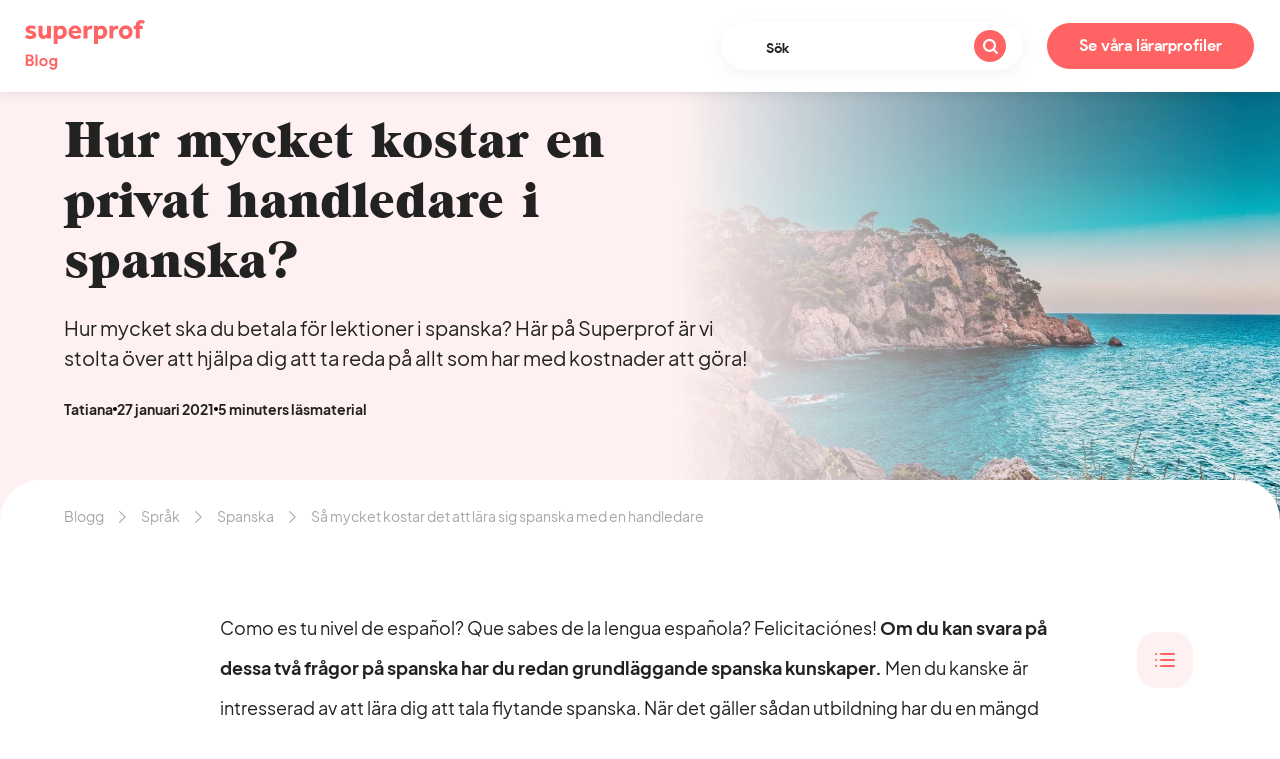

--- FILE ---
content_type: text/html; charset=UTF-8
request_url: https://www.superprof.se/blog/spanska-kostnad/
body_size: 22150
content:
<!doctype html>

<!--[if lt IE 7]>
<html lang="sv-SE" class="no-js lt-ie9 lt-ie8 lt-ie7"><![endif]-->
<!--[if (IE 7)&!(IEMobile)]>
<html lang="sv-SE" class="no-js lt-ie9 lt-ie8"><![endif]-->
<!--[if (IE 8)&!(IEMobile)]>
<html lang="sv-SE" class="no-js lt-ie9"><![endif]-->
<!--[if gt IE 8]><!-->
<html lang="sv-SE" class="no-js"><!--<![endif]-->

<head>
    <meta charset="utf-8">

    <meta http-equiv="X-UA-Compatible" content="IE=edge">

    <meta name="HandheldFriendly" content="True">
    <meta name="MobileOptimized" content="320">
    <meta name="viewport" content="width=device-width, initial-scale=1"/>

    <link rel="apple-touch-icon-precomposed" sizes="57x57" href="https://cdn-blog.superprof.com/blog_all/wp-content/themes/sp_blog/dist/images/favicon/apple-touch-icon-57x57.png"/>
    <link rel="apple-touch-icon-precomposed" sizes="114x114" href="https://cdn-blog.superprof.com/blog_all/wp-content/themes/sp_blog/dist/images/favicon/apple-touch-icon-114x114.png"/>
    <link rel="apple-touch-icon-precomposed" sizes="72x72" href="https://cdn-blog.superprof.com/blog_all/wp-content/themes/sp_blog/dist/images/favicon/apple-touch-icon-72x72.png"/>
    <link rel="apple-touch-icon-precomposed" sizes="144x144" href="https://cdn-blog.superprof.com/blog_all/wp-content/themes/sp_blog/dist/images/favicon/apple-touch-icon-144x144.png"/>
    <link rel="apple-touch-icon-precomposed" sizes="120x120" href="https://cdn-blog.superprof.com/blog_all/wp-content/themes/sp_blog/dist/images/favicon/apple-touch-icon-120x120.png"/>
    <link rel="apple-touch-icon-precomposed" sizes="152x152" href="https://cdn-blog.superprof.com/blog_all/wp-content/themes/sp_blog/dist/images/favicon/apple-touch-icon-152x152.png"/>
    <link rel="icon" type="image/png" href="https://cdn-blog.superprof.com/blog_all/wp-content/themes/sp_blog/dist/images/favicon/favicon-32x32.png" sizes="32x32"/>
    <link rel="icon" type="image/png" href="https://cdn-blog.superprof.com/blog_all/wp-content/themes/sp_blog/dist/images/favicon/favicon-16x16.png" sizes="16x16"/>
    <meta name="application-name" content="Vi Älskar Kunskap - Superprofs Blogg Sverige"/>
    <meta name="theme-color" content="#ffffff"/>
    <meta name="msapplication-TileColor" content="#ffffff"/>
    <meta name="msapplication-TileImage" content="https://cdn-blog.superprof.com/blog_all/wp-content/themes/sp_blog/dist/images/favicon/mstile-144x144.png"/>
    <!--[if IE]>
    <link rel="shortcut icon" href="https://cdn-blog.superprof.com/blog_all/wp-content/themes/sp_blog/dist/images/favicon/favicon.ico"/>
    <![endif]-->

	<link rel="alternate" hreflang="x-default" href="https://www.superprof.se/blog/spanska-kostnad/"/>
<link rel="alternate" hreflang="sv-SE" href="https://www.superprof.se/blog/spanska-kostnad/"/>
<link rel="alternate" hreflang="en-GB" href="https://www.superprof.co.uk/blog/spanish-classes-prices/"/>

		        <script>window.dataLayer = window.dataLayer || [];</script>
		<script type="text/javascript">dataLayer.push({"course":{"discipline_id":"48"},"content":{"subject_id":"48"}});dataLayer.push({"discipline":"Spanska","siteType":"BlogPays","ecommerce":{"promoView":{"promotions":[{"name":"tracking-cta-online"},{"name":"tracking-cta-teachers-1"},{"name":"tracking-cta-teachers-2"}]}}});dataLayer.push({"event":"studentsFunnelBlog","eventNameGA4":"view_promotion","promotion_subject_id":"48","promotion_name":"tracking-cta-online"});dataLayer.push({"event":"studentsFunnelBlog","eventNameGA4":"view_promotion","promotion_subject_id":"48","promotion_name":"tracking-cta-teachers-1"});dataLayer.push({"event":"studentsFunnelBlog","eventNameGA4":"view_promotion","promotion_subject_id":"48","promotion_name":"tracking-cta-teachers-2"});window.addEventListener('load', function () {
		function waitForElm(selector) {
		    return new Promise(resolve => {
		        if (document.querySelector(selector)) {
		            return resolve(document.querySelector(selector));
		        }
		
		        const observer = new MutationObserver(mutations => {
		            if (document.querySelector(selector)) {
		                resolve(document.querySelector(selector));
		                observer.disconnect();
		            }
		        });
		
		        observer.observe(document.body, {
		            childList: true,
		            subtree: true
		        });
		    });
		}
		
		waitForElm('#tracking-cta-online').then(() => {
			var tracking_cta_online = document.getElementById('tracking-cta-online');
			//console.log('waitForElm => tracking_cta_online');
			if (tracking_cta_online !== null) {
				tracking_cta_online.onclick = function() {
					//console.log('onclick => tracking_cta_online');
					var cookiePromotionSelectDatasSignUpName = "promotionSelectDatasSignUp";var cookiePromotionSelectDatasPurchaseName = "promotionSelectDatasPurchase";var date = new Date();var yy = date.getFullYear();var mm = date.getMonth() + 1;var dd = date.getDate();var cookieValueDate = yy + '-';cookieValueDate += (mm>9 ? '' : '0') + mm + '-';cookieValueDate += (dd>9 ? '' : '0') + dd;cookieValueDate += ',';var cookieValueURL = window.location.pathname.replaceAll(',', '') + ",";var cookieValue = cookieValueDate + "b1,,,48,b1,"+ cookieValueURL;var expirationTime = 2592000;expirationTime = expirationTime * 1000;var date = new Date();var dateTimeNow = date.getTime();date.setTime(dateTimeNow + expirationTime);var expirationTime = date.toUTCString();document.cookie = cookiePromotionSelectDatasSignUpName + "=" + cookieValue + "; expires=" + expirationTime + "; path=/; domain=" + location.hostname;document.cookie = cookiePromotionSelectDatasPurchaseName + "=" + cookieValue + "; expires=" + expirationTime + "; path=/; domain=" + location.hostname;
					dataLayer.push({"event":"promotionClick","ecommerce":{"promoClick":{"promotions":[{"name":"tracking-cta-online"}]}}});dataLayer.push({"event":"studentsFunnelBlog","eventNameGA4":"select_promotion","promotion_subject_id":"48","promotion_name":"tracking-cta-online"});
				};
			}
		});
		
		function waitForElm(selector) {
		    return new Promise(resolve => {
		        if (document.querySelector(selector)) {
		            return resolve(document.querySelector(selector));
		        }
		
		        const observer = new MutationObserver(mutations => {
		            if (document.querySelector(selector)) {
		                resolve(document.querySelector(selector));
		                observer.disconnect();
		            }
		        });
		
		        observer.observe(document.body, {
		            childList: true,
		            subtree: true
		        });
		    });
		}
		
		waitForElm('#tracking-cta-teachers-1').then(() => {
			var tracking_cta_teachers_1 = document.getElementById('tracking-cta-teachers-1');
			//console.log('waitForElm => tracking_cta_teachers_1');
			if (tracking_cta_teachers_1 !== null) {
				tracking_cta_teachers_1.onclick = function() {
					//console.log('onclick => tracking_cta_teachers_1');
					var cookiePromotionSelectDatasSignUpName = "promotionSelectDatasSignUp";var cookiePromotionSelectDatasPurchaseName = "promotionSelectDatasPurchase";var date = new Date();var yy = date.getFullYear();var mm = date.getMonth() + 1;var dd = date.getDate();var cookieValueDate = yy + '-';cookieValueDate += (mm>9 ? '' : '0') + mm + '-';cookieValueDate += (dd>9 ? '' : '0') + dd;cookieValueDate += ',';var cookieValueURL = window.location.pathname.replaceAll(',', '') + ",";var cookieValue = cookieValueDate + "b2,,,48,b1,"+ cookieValueURL;var expirationTime = 2592000;expirationTime = expirationTime * 1000;var date = new Date();var dateTimeNow = date.getTime();date.setTime(dateTimeNow + expirationTime);var expirationTime = date.toUTCString();document.cookie = cookiePromotionSelectDatasSignUpName + "=" + cookieValue + "; expires=" + expirationTime + "; path=/; domain=" + location.hostname;document.cookie = cookiePromotionSelectDatasPurchaseName + "=" + cookieValue + "; expires=" + expirationTime + "; path=/; domain=" + location.hostname;
					dataLayer.push({"event":"promotionClick","ecommerce":{"promoClick":{"promotions":[{"name":"tracking-cta-teachers-1"}]}}});dataLayer.push({"event":"studentsFunnelBlog","eventNameGA4":"select_promotion","promotion_subject_id":"48","promotion_name":"tracking-cta-teachers-1"});
				};
			}
		});
		
		function waitForElm(selector) {
		    return new Promise(resolve => {
		        if (document.querySelector(selector)) {
		            return resolve(document.querySelector(selector));
		        }
		
		        const observer = new MutationObserver(mutations => {
		            if (document.querySelector(selector)) {
		                resolve(document.querySelector(selector));
		                observer.disconnect();
		            }
		        });
		
		        observer.observe(document.body, {
		            childList: true,
		            subtree: true
		        });
		    });
		}
		
		waitForElm('#tracking-cta-teachers-2').then(() => {
			var tracking_cta_teachers_2 = document.getElementById('tracking-cta-teachers-2');
			//console.log('waitForElm => tracking_cta_teachers_2');
			if (tracking_cta_teachers_2 !== null) {
				tracking_cta_teachers_2.onclick = function() {
					//console.log('onclick => tracking_cta_teachers_2');
					var cookiePromotionSelectDatasSignUpName = "promotionSelectDatasSignUp";var cookiePromotionSelectDatasPurchaseName = "promotionSelectDatasPurchase";var date = new Date();var yy = date.getFullYear();var mm = date.getMonth() + 1;var dd = date.getDate();var cookieValueDate = yy + '-';cookieValueDate += (mm>9 ? '' : '0') + mm + '-';cookieValueDate += (dd>9 ? '' : '0') + dd;cookieValueDate += ',';var cookieValueURL = window.location.pathname.replaceAll(',', '') + ",";var cookieValue = cookieValueDate + "b3,,,48,b1,"+ cookieValueURL;var expirationTime = 2592000;expirationTime = expirationTime * 1000;var date = new Date();var dateTimeNow = date.getTime();date.setTime(dateTimeNow + expirationTime);var expirationTime = date.toUTCString();document.cookie = cookiePromotionSelectDatasSignUpName + "=" + cookieValue + "; expires=" + expirationTime + "; path=/; domain=" + location.hostname;document.cookie = cookiePromotionSelectDatasPurchaseName + "=" + cookieValue + "; expires=" + expirationTime + "; path=/; domain=" + location.hostname;
					dataLayer.push({"event":"promotionClick","ecommerce":{"promoClick":{"promotions":[{"name":"tracking-cta-teachers-2"}]}}});dataLayer.push({"event":"studentsFunnelBlog","eventNameGA4":"select_promotion","promotion_subject_id":"48","promotion_name":"tracking-cta-teachers-2"});
				};
			}
		});
		});</script><!-- Google Tag Manager -->
				<script>(function(w,d,s,l,i){w[l]=w[l]||[];w[l].push({'gtm.start':
				new Date().getTime(),event:'gtm.js'});var f=d.getElementsByTagName(s)[0],
				j=d.createElement(s),dl=l!='dataLayer'?'&l='+l:'';j.async=true;j.src=
				'https://www.googletagmanager.com/gtm.js?id='+i+dl;f.parentNode.insertBefore(j,f);
				})(window,document,'script','dataLayer','GTM-P5PDMKMX');</script>
				<!-- End Google Tag Manager -->	
	<title>Så mycket kostar det att lära sig spanska med en handledare</title><link rel="preload" data-rocket-preload as="image" imagesrcset="https://cdn-blog.superprof.com/blog_se/wp-content/uploads/2021/01/drew-graham-cb4uqoc9d9k-unsplash-1.jpg.webp 1920w, https://cdn-blog.superprof.com/blog_se/wp-content/uploads/2021/01/drew-graham-cb4uqoc9d9k-unsplash-1-700x467.jpg.webp 700w, https://cdn-blog.superprof.com/blog_se/wp-content/uploads/2021/01/drew-graham-cb4uqoc9d9k-unsplash-1-980x653.jpg.webp 980w, https://cdn-blog.superprof.com/blog_se/wp-content/uploads/2021/01/drew-graham-cb4uqoc9d9k-unsplash-1-300x200.jpg.webp 300w, https://cdn-blog.superprof.com/blog_se/wp-content/uploads/2021/01/drew-graham-cb4uqoc9d9k-unsplash-1-768x512.jpg.webp 768w, https://cdn-blog.superprof.com/blog_se/wp-content/uploads/2021/01/drew-graham-cb4uqoc9d9k-unsplash-1-1536x1024.jpg.webp 1536w, https://cdn-blog.superprof.com/blog_se/wp-content/uploads/2021/01/drew-graham-cb4uqoc9d9k-unsplash-1-110x73.jpg.webp 110w, https://cdn-blog.superprof.com/blog_se/wp-content/uploads/2021/01/drew-graham-cb4uqoc9d9k-unsplash-1-220x147.jpg.webp 220w, https://cdn-blog.superprof.com/blog_se/wp-content/uploads/2021/01/drew-graham-cb4uqoc9d9k-unsplash-1-288x192.jpg.webp 288w, https://cdn-blog.superprof.com/blog_se/wp-content/uploads/2021/01/drew-graham-cb4uqoc9d9k-unsplash-1-576x384.jpg.webp 576w, https://cdn-blog.superprof.com/blog_se/wp-content/uploads/2021/01/drew-graham-cb4uqoc9d9k-unsplash-1-340x227.jpg.webp 340w, https://cdn-blog.superprof.com/blog_se/wp-content/uploads/2021/01/drew-graham-cb4uqoc9d9k-unsplash-1-680x453.jpg.webp 680w, https://cdn-blog.superprof.com/blog_se/wp-content/uploads/2021/01/drew-graham-cb4uqoc9d9k-unsplash-1-373x249.jpg.webp 373w, https://cdn-blog.superprof.com/blog_se/wp-content/uploads/2021/01/drew-graham-cb4uqoc9d9k-unsplash-1-746x497.jpg.webp 746w, https://cdn-blog.superprof.com/blog_se/wp-content/uploads/2021/01/drew-graham-cb4uqoc9d9k-unsplash-1-432x288.jpg.webp 432w, https://cdn-blog.superprof.com/blog_se/wp-content/uploads/2021/01/drew-graham-cb4uqoc9d9k-unsplash-1-864x576.jpg.webp 864w, https://cdn-blog.superprof.com/blog_se/wp-content/uploads/2021/01/drew-graham-cb4uqoc9d9k-unsplash-1-600x400.jpg.webp 600w, https://cdn-blog.superprof.com/blog_se/wp-content/uploads/2021/01/drew-graham-cb4uqoc9d9k-unsplash-1-1200x800.jpg.webp 1200w, https://cdn-blog.superprof.com/blog_se/wp-content/uploads/2021/01/drew-graham-cb4uqoc9d9k-unsplash-1-1400x933.jpg.webp 1400w, https://cdn-blog.superprof.com/blog_se/wp-content/uploads/2021/01/drew-graham-cb4uqoc9d9k-unsplash-1-973x649.jpg.webp 973w, https://cdn-blog.superprof.com/blog_se/wp-content/uploads/2021/01/drew-graham-cb4uqoc9d9k-unsplash-1-1060x707.jpg.webp 1060w, https://cdn-blog.superprof.com/blog_se/wp-content/uploads/2021/01/drew-graham-cb4uqoc9d9k-unsplash-1-1128x752.jpg.webp 1128w, https://cdn-blog.superprof.com/blog_se/wp-content/uploads/2021/01/drew-graham-cb4uqoc9d9k-unsplash-1-1729x1153.jpg.webp 1729w" fetchpriority="high">
<meta name="description" content="Hur mycket ska du betala för lektioner i spanska? Här på Superprof är vi stolta över att hjälpa dig att ta reda på allt som har med kostnader att göra!">
<meta name="robots" content="index, follow, max-snippet:-1, max-image-preview:large, max-video-preview:-1">

<link rel="canonical" href="https://www.superprof.se/blog/spanska-kostnad/">
<meta property="og:url" content="https://www.superprof.se/blog/spanska-kostnad/">
<meta property="og:site_name" content="Vi Älskar Kunskap - Superprofs Blogg Sverige">
<meta property="og:locale" content="sv_SE">
<meta property="og:type" content="article">
<meta property="article:author" content="">
<meta property="article:publisher" content="">
<meta property="article:section" content="Spanska">
<meta property="og:title" content="Så mycket kostar det att lära sig spanska med en handledare">
<meta property="og:description" content="Hur mycket ska du betala för lektioner i spanska? Här på Superprof är vi stolta över att hjälpa dig att ta reda på allt som har med kostnader att göra!">
<meta property="og:image" content="https://www.superprof.se/blog/wp-content/uploads/2021/01/drew-graham-cb4uqoc9d9k-unsplash-1.jpg">
<meta property="og:image:secure_url" content="https://www.superprof.se/blog/wp-content/uploads/2021/01/drew-graham-cb4uqoc9d9k-unsplash-1.jpg">
<meta property="og:image:width" content="1920">
<meta property="og:image:height" content="1280">
<meta property="og:image:alt" content="Lär dig spanska">
<meta property="fb:pages" content="">
<meta property="fb:admins" content="">
<meta property="fb:app_id" content="">
<meta name="twitter:card" content="summary">
<meta name="twitter:site" content="">
<meta name="twitter:creator" content="">
<meta name="twitter:title" content="Så mycket kostar det att lära sig spanska med en handledare">
<meta name="twitter:description" content="Hur mycket ska du betala för lektioner i spanska? Här på Superprof är vi stolta över att hjälpa dig att ta reda på allt som har med kostnader att göra!">
<meta name="twitter:image" content="https://www.superprof.se/blog/wp-content/uploads/2021/01/drew-graham-cb4uqoc9d9k-unsplash-1.jpg">
<link rel='dns-prefetch' href='//www.superprof.se' />
<link rel='dns-prefetch' href='//cdn-blog.superprof.com' />
<link rel="alternate" title="oEmbed (JSON)" type="application/json+oembed" href="https://www.superprof.se/blog/wp-json/oembed/1.0/embed?url=https%3A%2F%2Fwww.superprof.se%2Fblog%2Fspanska-kostnad%2F" />
<link rel="alternate" title="oEmbed (XML)" type="text/xml+oembed" href="https://www.superprof.se/blog/wp-json/oembed/1.0/embed?url=https%3A%2F%2Fwww.superprof.se%2Fblog%2Fspanska-kostnad%2F&#038;format=xml" />
<style id='wp-img-auto-sizes-contain-inline-css' type='text/css'>
img:is([sizes=auto i],[sizes^="auto," i]){contain-intrinsic-size:3000px 1500px}
/*# sourceURL=wp-img-auto-sizes-contain-inline-css */
</style>
<style id='wp-block-library-inline-css' type='text/css'>
:root{--wp-block-synced-color:#7a00df;--wp-block-synced-color--rgb:122,0,223;--wp-bound-block-color:var(--wp-block-synced-color);--wp-editor-canvas-background:#ddd;--wp-admin-theme-color:#007cba;--wp-admin-theme-color--rgb:0,124,186;--wp-admin-theme-color-darker-10:#006ba1;--wp-admin-theme-color-darker-10--rgb:0,107,160.5;--wp-admin-theme-color-darker-20:#005a87;--wp-admin-theme-color-darker-20--rgb:0,90,135;--wp-admin-border-width-focus:2px}@media (min-resolution:192dpi){:root{--wp-admin-border-width-focus:1.5px}}.wp-element-button{cursor:pointer}:root .has-very-light-gray-background-color{background-color:#eee}:root .has-very-dark-gray-background-color{background-color:#313131}:root .has-very-light-gray-color{color:#eee}:root .has-very-dark-gray-color{color:#313131}:root .has-vivid-green-cyan-to-vivid-cyan-blue-gradient-background{background:linear-gradient(135deg,#00d084,#0693e3)}:root .has-purple-crush-gradient-background{background:linear-gradient(135deg,#34e2e4,#4721fb 50%,#ab1dfe)}:root .has-hazy-dawn-gradient-background{background:linear-gradient(135deg,#faaca8,#dad0ec)}:root .has-subdued-olive-gradient-background{background:linear-gradient(135deg,#fafae1,#67a671)}:root .has-atomic-cream-gradient-background{background:linear-gradient(135deg,#fdd79a,#004a59)}:root .has-nightshade-gradient-background{background:linear-gradient(135deg,#330968,#31cdcf)}:root .has-midnight-gradient-background{background:linear-gradient(135deg,#020381,#2874fc)}:root{--wp--preset--font-size--normal:16px;--wp--preset--font-size--huge:42px}.has-regular-font-size{font-size:1em}.has-larger-font-size{font-size:2.625em}.has-normal-font-size{font-size:var(--wp--preset--font-size--normal)}.has-huge-font-size{font-size:var(--wp--preset--font-size--huge)}.has-text-align-center{text-align:center}.has-text-align-left{text-align:left}.has-text-align-right{text-align:right}.has-fit-text{white-space:nowrap!important}#end-resizable-editor-section{display:none}.aligncenter{clear:both}.items-justified-left{justify-content:flex-start}.items-justified-center{justify-content:center}.items-justified-right{justify-content:flex-end}.items-justified-space-between{justify-content:space-between}.screen-reader-text{border:0;clip-path:inset(50%);height:1px;margin:-1px;overflow:hidden;padding:0;position:absolute;width:1px;word-wrap:normal!important}.screen-reader-text:focus{background-color:#ddd;clip-path:none;color:#444;display:block;font-size:1em;height:auto;left:5px;line-height:normal;padding:15px 23px 14px;text-decoration:none;top:5px;width:auto;z-index:100000}html :where(.has-border-color){border-style:solid}html :where([style*=border-top-color]){border-top-style:solid}html :where([style*=border-right-color]){border-right-style:solid}html :where([style*=border-bottom-color]){border-bottom-style:solid}html :where([style*=border-left-color]){border-left-style:solid}html :where([style*=border-width]){border-style:solid}html :where([style*=border-top-width]){border-top-style:solid}html :where([style*=border-right-width]){border-right-style:solid}html :where([style*=border-bottom-width]){border-bottom-style:solid}html :where([style*=border-left-width]){border-left-style:solid}html :where(img[class*=wp-image-]){height:auto;max-width:100%}:where(figure){margin:0 0 1em}html :where(.is-position-sticky){--wp-admin--admin-bar--position-offset:var(--wp-admin--admin-bar--height,0px)}@media screen and (max-width:600px){html :where(.is-position-sticky){--wp-admin--admin-bar--position-offset:0px}}

/*# sourceURL=wp-block-library-inline-css */
</style><style id='global-styles-inline-css' type='text/css'>
:root{--wp--preset--aspect-ratio--square: 1;--wp--preset--aspect-ratio--4-3: 4/3;--wp--preset--aspect-ratio--3-4: 3/4;--wp--preset--aspect-ratio--3-2: 3/2;--wp--preset--aspect-ratio--2-3: 2/3;--wp--preset--aspect-ratio--16-9: 16/9;--wp--preset--aspect-ratio--9-16: 9/16;--wp--preset--color--black: #000000;--wp--preset--color--cyan-bluish-gray: #abb8c3;--wp--preset--color--white: #ffffff;--wp--preset--color--pale-pink: #f78da7;--wp--preset--color--vivid-red: #cf2e2e;--wp--preset--color--luminous-vivid-orange: #ff6900;--wp--preset--color--luminous-vivid-amber: #fcb900;--wp--preset--color--light-green-cyan: #7bdcb5;--wp--preset--color--vivid-green-cyan: #00d084;--wp--preset--color--pale-cyan-blue: #8ed1fc;--wp--preset--color--vivid-cyan-blue: #0693e3;--wp--preset--color--vivid-purple: #9b51e0;--wp--preset--gradient--vivid-cyan-blue-to-vivid-purple: linear-gradient(135deg,rgb(6,147,227) 0%,rgb(155,81,224) 100%);--wp--preset--gradient--light-green-cyan-to-vivid-green-cyan: linear-gradient(135deg,rgb(122,220,180) 0%,rgb(0,208,130) 100%);--wp--preset--gradient--luminous-vivid-amber-to-luminous-vivid-orange: linear-gradient(135deg,rgb(252,185,0) 0%,rgb(255,105,0) 100%);--wp--preset--gradient--luminous-vivid-orange-to-vivid-red: linear-gradient(135deg,rgb(255,105,0) 0%,rgb(207,46,46) 100%);--wp--preset--gradient--very-light-gray-to-cyan-bluish-gray: linear-gradient(135deg,rgb(238,238,238) 0%,rgb(169,184,195) 100%);--wp--preset--gradient--cool-to-warm-spectrum: linear-gradient(135deg,rgb(74,234,220) 0%,rgb(151,120,209) 20%,rgb(207,42,186) 40%,rgb(238,44,130) 60%,rgb(251,105,98) 80%,rgb(254,248,76) 100%);--wp--preset--gradient--blush-light-purple: linear-gradient(135deg,rgb(255,206,236) 0%,rgb(152,150,240) 100%);--wp--preset--gradient--blush-bordeaux: linear-gradient(135deg,rgb(254,205,165) 0%,rgb(254,45,45) 50%,rgb(107,0,62) 100%);--wp--preset--gradient--luminous-dusk: linear-gradient(135deg,rgb(255,203,112) 0%,rgb(199,81,192) 50%,rgb(65,88,208) 100%);--wp--preset--gradient--pale-ocean: linear-gradient(135deg,rgb(255,245,203) 0%,rgb(182,227,212) 50%,rgb(51,167,181) 100%);--wp--preset--gradient--electric-grass: linear-gradient(135deg,rgb(202,248,128) 0%,rgb(113,206,126) 100%);--wp--preset--gradient--midnight: linear-gradient(135deg,rgb(2,3,129) 0%,rgb(40,116,252) 100%);--wp--preset--font-size--small: 13px;--wp--preset--font-size--medium: 20px;--wp--preset--font-size--large: 36px;--wp--preset--font-size--x-large: 42px;--wp--preset--spacing--20: 0.44rem;--wp--preset--spacing--30: 0.67rem;--wp--preset--spacing--40: 1rem;--wp--preset--spacing--50: 1.5rem;--wp--preset--spacing--60: 2.25rem;--wp--preset--spacing--70: 3.38rem;--wp--preset--spacing--80: 5.06rem;--wp--preset--shadow--natural: 6px 6px 9px rgba(0, 0, 0, 0.2);--wp--preset--shadow--deep: 12px 12px 50px rgba(0, 0, 0, 0.4);--wp--preset--shadow--sharp: 6px 6px 0px rgba(0, 0, 0, 0.2);--wp--preset--shadow--outlined: 6px 6px 0px -3px rgb(255, 255, 255), 6px 6px rgb(0, 0, 0);--wp--preset--shadow--crisp: 6px 6px 0px rgb(0, 0, 0);}:where(.is-layout-flex){gap: 0.5em;}:where(.is-layout-grid){gap: 0.5em;}body .is-layout-flex{display: flex;}.is-layout-flex{flex-wrap: wrap;align-items: center;}.is-layout-flex > :is(*, div){margin: 0;}body .is-layout-grid{display: grid;}.is-layout-grid > :is(*, div){margin: 0;}:where(.wp-block-columns.is-layout-flex){gap: 2em;}:where(.wp-block-columns.is-layout-grid){gap: 2em;}:where(.wp-block-post-template.is-layout-flex){gap: 1.25em;}:where(.wp-block-post-template.is-layout-grid){gap: 1.25em;}.has-black-color{color: var(--wp--preset--color--black) !important;}.has-cyan-bluish-gray-color{color: var(--wp--preset--color--cyan-bluish-gray) !important;}.has-white-color{color: var(--wp--preset--color--white) !important;}.has-pale-pink-color{color: var(--wp--preset--color--pale-pink) !important;}.has-vivid-red-color{color: var(--wp--preset--color--vivid-red) !important;}.has-luminous-vivid-orange-color{color: var(--wp--preset--color--luminous-vivid-orange) !important;}.has-luminous-vivid-amber-color{color: var(--wp--preset--color--luminous-vivid-amber) !important;}.has-light-green-cyan-color{color: var(--wp--preset--color--light-green-cyan) !important;}.has-vivid-green-cyan-color{color: var(--wp--preset--color--vivid-green-cyan) !important;}.has-pale-cyan-blue-color{color: var(--wp--preset--color--pale-cyan-blue) !important;}.has-vivid-cyan-blue-color{color: var(--wp--preset--color--vivid-cyan-blue) !important;}.has-vivid-purple-color{color: var(--wp--preset--color--vivid-purple) !important;}.has-black-background-color{background-color: var(--wp--preset--color--black) !important;}.has-cyan-bluish-gray-background-color{background-color: var(--wp--preset--color--cyan-bluish-gray) !important;}.has-white-background-color{background-color: var(--wp--preset--color--white) !important;}.has-pale-pink-background-color{background-color: var(--wp--preset--color--pale-pink) !important;}.has-vivid-red-background-color{background-color: var(--wp--preset--color--vivid-red) !important;}.has-luminous-vivid-orange-background-color{background-color: var(--wp--preset--color--luminous-vivid-orange) !important;}.has-luminous-vivid-amber-background-color{background-color: var(--wp--preset--color--luminous-vivid-amber) !important;}.has-light-green-cyan-background-color{background-color: var(--wp--preset--color--light-green-cyan) !important;}.has-vivid-green-cyan-background-color{background-color: var(--wp--preset--color--vivid-green-cyan) !important;}.has-pale-cyan-blue-background-color{background-color: var(--wp--preset--color--pale-cyan-blue) !important;}.has-vivid-cyan-blue-background-color{background-color: var(--wp--preset--color--vivid-cyan-blue) !important;}.has-vivid-purple-background-color{background-color: var(--wp--preset--color--vivid-purple) !important;}.has-black-border-color{border-color: var(--wp--preset--color--black) !important;}.has-cyan-bluish-gray-border-color{border-color: var(--wp--preset--color--cyan-bluish-gray) !important;}.has-white-border-color{border-color: var(--wp--preset--color--white) !important;}.has-pale-pink-border-color{border-color: var(--wp--preset--color--pale-pink) !important;}.has-vivid-red-border-color{border-color: var(--wp--preset--color--vivid-red) !important;}.has-luminous-vivid-orange-border-color{border-color: var(--wp--preset--color--luminous-vivid-orange) !important;}.has-luminous-vivid-amber-border-color{border-color: var(--wp--preset--color--luminous-vivid-amber) !important;}.has-light-green-cyan-border-color{border-color: var(--wp--preset--color--light-green-cyan) !important;}.has-vivid-green-cyan-border-color{border-color: var(--wp--preset--color--vivid-green-cyan) !important;}.has-pale-cyan-blue-border-color{border-color: var(--wp--preset--color--pale-cyan-blue) !important;}.has-vivid-cyan-blue-border-color{border-color: var(--wp--preset--color--vivid-cyan-blue) !important;}.has-vivid-purple-border-color{border-color: var(--wp--preset--color--vivid-purple) !important;}.has-vivid-cyan-blue-to-vivid-purple-gradient-background{background: var(--wp--preset--gradient--vivid-cyan-blue-to-vivid-purple) !important;}.has-light-green-cyan-to-vivid-green-cyan-gradient-background{background: var(--wp--preset--gradient--light-green-cyan-to-vivid-green-cyan) !important;}.has-luminous-vivid-amber-to-luminous-vivid-orange-gradient-background{background: var(--wp--preset--gradient--luminous-vivid-amber-to-luminous-vivid-orange) !important;}.has-luminous-vivid-orange-to-vivid-red-gradient-background{background: var(--wp--preset--gradient--luminous-vivid-orange-to-vivid-red) !important;}.has-very-light-gray-to-cyan-bluish-gray-gradient-background{background: var(--wp--preset--gradient--very-light-gray-to-cyan-bluish-gray) !important;}.has-cool-to-warm-spectrum-gradient-background{background: var(--wp--preset--gradient--cool-to-warm-spectrum) !important;}.has-blush-light-purple-gradient-background{background: var(--wp--preset--gradient--blush-light-purple) !important;}.has-blush-bordeaux-gradient-background{background: var(--wp--preset--gradient--blush-bordeaux) !important;}.has-luminous-dusk-gradient-background{background: var(--wp--preset--gradient--luminous-dusk) !important;}.has-pale-ocean-gradient-background{background: var(--wp--preset--gradient--pale-ocean) !important;}.has-electric-grass-gradient-background{background: var(--wp--preset--gradient--electric-grass) !important;}.has-midnight-gradient-background{background: var(--wp--preset--gradient--midnight) !important;}.has-small-font-size{font-size: var(--wp--preset--font-size--small) !important;}.has-medium-font-size{font-size: var(--wp--preset--font-size--medium) !important;}.has-large-font-size{font-size: var(--wp--preset--font-size--large) !important;}.has-x-large-font-size{font-size: var(--wp--preset--font-size--x-large) !important;}
/*# sourceURL=global-styles-inline-css */
</style>

<style id='classic-theme-styles-inline-css' type='text/css'>
/*! This file is auto-generated */
.wp-block-button__link{color:#fff;background-color:#32373c;border-radius:9999px;box-shadow:none;text-decoration:none;padding:calc(.667em + 2px) calc(1.333em + 2px);font-size:1.125em}.wp-block-file__button{background:#32373c;color:#fff;text-decoration:none}
/*# sourceURL=/wp-includes/css/classic-themes.min.css */
</style>
<link rel='stylesheet' id='tablepress-default-css' href='https://www.superprof.se/blog/wp-content/plugins/tablepress/css/default.min.css' type='text/css' media='all' />
<link rel='stylesheet' id='sp_common-css' href='https://cdn-blog.superprof.com/blog_all/wp-content/themes/sp_blog/dist/css/common.min.css' type='text/css' media='all' />
<style id='sp_common-inline-css' type='text/css'>

			@-webkit-keyframes scroll {
				0% { transform: translateX(0); }
				100% { transform: translateX(calc(-216px * 8))}
			}
			
			@keyframes scroll {
				0% { transform: translateX(0); }
				100% { transform: translateX(calc(-216px * 8))}
			}
			
			.slider {
				margin: auto;
				overflow:hidden;
				position: relative;
				width: 960px;
				transform: translate3d(0, 0, 0);
			}
			
			.slider .slide-track {
				-webkit-animation: scroll 40s linear infinite;
				animation: scroll 40s linear infinite;
				display: flex;
				width: calc(216px * 2 * 8);
				transform: translate3d(0, 0, 0);
			}
			
/*# sourceURL=sp_common-inline-css */
</style>
<link rel='stylesheet' id='sp_single-css' href='https://cdn-blog.superprof.com/blog_all/wp-content/themes/sp_blog/dist/css/single.min.css' type='text/css' media='all' />
<link rel="https://api.w.org/" href="https://www.superprof.se/blog/wp-json/" /><link rel="alternate" title="JSON" type="application/json" href="https://www.superprof.se/blog/wp-json/wp/v2/posts/9882" />
    <script type="text/javascript">
        var assetPath = 'https://cdn-blog.superprof.com/blog_all/wp-content/themes/sp_blog/dist/';
    </script>
<style id="rocket-lazyrender-inline-css">[data-wpr-lazyrender] {content-visibility: auto;}</style><meta name="generator" content="WP Rocket 3.17.3.1" data-wpr-features="wpr_automatic_lazy_rendering wpr_oci wpr_desktop" /></head>

<body class="wp-singular post-template-default single single-post postid-9882 single-format-standard wp-embed-responsive wp-theme-sp_blog" itemscope itemtype="https://schema.org/WebPage">

<div  id="app">

    <header  class="header" role="banner" itemscope itemtype="https://schema.org/WPHeader">
		            <a class="logo" href="https://www.superprof.se/blog/">
		        <img src="https://cdn-blog.superprof.com/blog_all/wp-content/themes/sp_blog/dist/images/sp-blog-logo.svg" alt="Superprof">
		</a>
	                <div  class="search-wrapper">
			    <button class="toggle-search" aria-label="Sök"><span class="icon-search icon-search-right"></span></button>
<form role="search" class="search-form" method="get" action="https://www.superprof.se/blog/" autocomplete="off">
    <div class="search-form-container">
        <label>
            <span class="sr-only">Sök&nbsp;:</span>
            <input type="search" name="s" class="input-text" value="" placeholder="Sök" required/>
        </label>
        <button type="submit" class="btn-search" aria-label="Sök"><span class="icon-search icon-search-right"></span></button>
        <input type="hidden" value="post" name="post_type"/>
    </div>
</form>
            </div>
	    
        							                <a href="/kurser/spanska/sweden/" target="_blank" class="btn-teacher">Se våra lärarprofiler </a>
					    </header>

    <div  class="single-progress-bar"></div>
	
    <div  class="post-image-container">
		            <picture class="post-image"><source type="image/webp" srcset="https://cdn-blog.superprof.com/blog_se/wp-content/uploads/2021/01/drew-graham-cb4uqoc9d9k-unsplash-1.jpg.webp 1920w, https://cdn-blog.superprof.com/blog_se/wp-content/uploads/2021/01/drew-graham-cb4uqoc9d9k-unsplash-1-700x467.jpg.webp 700w, https://cdn-blog.superprof.com/blog_se/wp-content/uploads/2021/01/drew-graham-cb4uqoc9d9k-unsplash-1-980x653.jpg.webp 980w, https://cdn-blog.superprof.com/blog_se/wp-content/uploads/2021/01/drew-graham-cb4uqoc9d9k-unsplash-1-300x200.jpg.webp 300w, https://cdn-blog.superprof.com/blog_se/wp-content/uploads/2021/01/drew-graham-cb4uqoc9d9k-unsplash-1-768x512.jpg.webp 768w, https://cdn-blog.superprof.com/blog_se/wp-content/uploads/2021/01/drew-graham-cb4uqoc9d9k-unsplash-1-1536x1024.jpg.webp 1536w, https://cdn-blog.superprof.com/blog_se/wp-content/uploads/2021/01/drew-graham-cb4uqoc9d9k-unsplash-1-110x73.jpg.webp 110w, https://cdn-blog.superprof.com/blog_se/wp-content/uploads/2021/01/drew-graham-cb4uqoc9d9k-unsplash-1-220x147.jpg.webp 220w, https://cdn-blog.superprof.com/blog_se/wp-content/uploads/2021/01/drew-graham-cb4uqoc9d9k-unsplash-1-288x192.jpg.webp 288w, https://cdn-blog.superprof.com/blog_se/wp-content/uploads/2021/01/drew-graham-cb4uqoc9d9k-unsplash-1-576x384.jpg.webp 576w, https://cdn-blog.superprof.com/blog_se/wp-content/uploads/2021/01/drew-graham-cb4uqoc9d9k-unsplash-1-340x227.jpg.webp 340w, https://cdn-blog.superprof.com/blog_se/wp-content/uploads/2021/01/drew-graham-cb4uqoc9d9k-unsplash-1-680x453.jpg.webp 680w, https://cdn-blog.superprof.com/blog_se/wp-content/uploads/2021/01/drew-graham-cb4uqoc9d9k-unsplash-1-373x249.jpg.webp 373w, https://cdn-blog.superprof.com/blog_se/wp-content/uploads/2021/01/drew-graham-cb4uqoc9d9k-unsplash-1-746x497.jpg.webp 746w, https://cdn-blog.superprof.com/blog_se/wp-content/uploads/2021/01/drew-graham-cb4uqoc9d9k-unsplash-1-432x288.jpg.webp 432w, https://cdn-blog.superprof.com/blog_se/wp-content/uploads/2021/01/drew-graham-cb4uqoc9d9k-unsplash-1-864x576.jpg.webp 864w, https://cdn-blog.superprof.com/blog_se/wp-content/uploads/2021/01/drew-graham-cb4uqoc9d9k-unsplash-1-600x400.jpg.webp 600w, https://cdn-blog.superprof.com/blog_se/wp-content/uploads/2021/01/drew-graham-cb4uqoc9d9k-unsplash-1-1200x800.jpg.webp 1200w, https://cdn-blog.superprof.com/blog_se/wp-content/uploads/2021/01/drew-graham-cb4uqoc9d9k-unsplash-1-1400x933.jpg.webp 1400w, https://cdn-blog.superprof.com/blog_se/wp-content/uploads/2021/01/drew-graham-cb4uqoc9d9k-unsplash-1-973x649.jpg.webp 973w, https://cdn-blog.superprof.com/blog_se/wp-content/uploads/2021/01/drew-graham-cb4uqoc9d9k-unsplash-1-1060x707.jpg.webp 1060w, https://cdn-blog.superprof.com/blog_se/wp-content/uploads/2021/01/drew-graham-cb4uqoc9d9k-unsplash-1-1128x752.jpg.webp 1128w, https://cdn-blog.superprof.com/blog_se/wp-content/uploads/2021/01/drew-graham-cb4uqoc9d9k-unsplash-1-1729x1153.jpg.webp 1729w"><source type="image/jpg" srcset="https://cdn-blog.superprof.com/blog_se/wp-content/uploads/2021/01/drew-graham-cb4uqoc9d9k-unsplash-1.jpg 1920w, https://cdn-blog.superprof.com/blog_se/wp-content/uploads/2021/01/drew-graham-cb4uqoc9d9k-unsplash-1-700x467.jpg 700w, https://cdn-blog.superprof.com/blog_se/wp-content/uploads/2021/01/drew-graham-cb4uqoc9d9k-unsplash-1-980x653.jpg 980w, https://cdn-blog.superprof.com/blog_se/wp-content/uploads/2021/01/drew-graham-cb4uqoc9d9k-unsplash-1-300x200.jpg 300w, https://cdn-blog.superprof.com/blog_se/wp-content/uploads/2021/01/drew-graham-cb4uqoc9d9k-unsplash-1-768x512.jpg 768w, https://cdn-blog.superprof.com/blog_se/wp-content/uploads/2021/01/drew-graham-cb4uqoc9d9k-unsplash-1-1536x1024.jpg 1536w, https://cdn-blog.superprof.com/blog_se/wp-content/uploads/2021/01/drew-graham-cb4uqoc9d9k-unsplash-1-110x73.jpg 110w, https://cdn-blog.superprof.com/blog_se/wp-content/uploads/2021/01/drew-graham-cb4uqoc9d9k-unsplash-1-220x147.jpg 220w, https://cdn-blog.superprof.com/blog_se/wp-content/uploads/2021/01/drew-graham-cb4uqoc9d9k-unsplash-1-288x192.jpg 288w, https://cdn-blog.superprof.com/blog_se/wp-content/uploads/2021/01/drew-graham-cb4uqoc9d9k-unsplash-1-576x384.jpg 576w, https://cdn-blog.superprof.com/blog_se/wp-content/uploads/2021/01/drew-graham-cb4uqoc9d9k-unsplash-1-340x227.jpg 340w, https://cdn-blog.superprof.com/blog_se/wp-content/uploads/2021/01/drew-graham-cb4uqoc9d9k-unsplash-1-680x453.jpg 680w, https://cdn-blog.superprof.com/blog_se/wp-content/uploads/2021/01/drew-graham-cb4uqoc9d9k-unsplash-1-373x249.jpg 373w, https://cdn-blog.superprof.com/blog_se/wp-content/uploads/2021/01/drew-graham-cb4uqoc9d9k-unsplash-1-746x497.jpg 746w, https://cdn-blog.superprof.com/blog_se/wp-content/uploads/2021/01/drew-graham-cb4uqoc9d9k-unsplash-1-432x288.jpg 432w, https://cdn-blog.superprof.com/blog_se/wp-content/uploads/2021/01/drew-graham-cb4uqoc9d9k-unsplash-1-864x576.jpg 864w, https://cdn-blog.superprof.com/blog_se/wp-content/uploads/2021/01/drew-graham-cb4uqoc9d9k-unsplash-1-600x400.jpg 600w, https://cdn-blog.superprof.com/blog_se/wp-content/uploads/2021/01/drew-graham-cb4uqoc9d9k-unsplash-1-1200x800.jpg 1200w, https://cdn-blog.superprof.com/blog_se/wp-content/uploads/2021/01/drew-graham-cb4uqoc9d9k-unsplash-1-1400x933.jpg 1400w, https://cdn-blog.superprof.com/blog_se/wp-content/uploads/2021/01/drew-graham-cb4uqoc9d9k-unsplash-1-973x649.jpg 973w, https://cdn-blog.superprof.com/blog_se/wp-content/uploads/2021/01/drew-graham-cb4uqoc9d9k-unsplash-1-1060x707.jpg 1060w, https://cdn-blog.superprof.com/blog_se/wp-content/uploads/2021/01/drew-graham-cb4uqoc9d9k-unsplash-1-1128x752.jpg 1128w, https://cdn-blog.superprof.com/blog_se/wp-content/uploads/2021/01/drew-graham-cb4uqoc9d9k-unsplash-1-1729x1153.jpg 1729w"><img fetchpriority="high" src="https://cdn-blog.superprof.com/blog_se/wp-content/uploads/2021/01/drew-graham-cb4uqoc9d9k-unsplash-1.jpg" srcset="https://cdn-blog.superprof.com/blog_se/wp-content/uploads/2021/01/drew-graham-cb4uqoc9d9k-unsplash-1.jpg 1920w, https://cdn-blog.superprof.com/blog_se/wp-content/uploads/2021/01/drew-graham-cb4uqoc9d9k-unsplash-1-700x467.jpg 700w, https://cdn-blog.superprof.com/blog_se/wp-content/uploads/2021/01/drew-graham-cb4uqoc9d9k-unsplash-1-980x653.jpg 980w, https://cdn-blog.superprof.com/blog_se/wp-content/uploads/2021/01/drew-graham-cb4uqoc9d9k-unsplash-1-300x200.jpg 300w, https://cdn-blog.superprof.com/blog_se/wp-content/uploads/2021/01/drew-graham-cb4uqoc9d9k-unsplash-1-768x512.jpg 768w, https://cdn-blog.superprof.com/blog_se/wp-content/uploads/2021/01/drew-graham-cb4uqoc9d9k-unsplash-1-1536x1024.jpg 1536w, https://cdn-blog.superprof.com/blog_se/wp-content/uploads/2021/01/drew-graham-cb4uqoc9d9k-unsplash-1-110x73.jpg 110w, https://cdn-blog.superprof.com/blog_se/wp-content/uploads/2021/01/drew-graham-cb4uqoc9d9k-unsplash-1-220x147.jpg 220w, https://cdn-blog.superprof.com/blog_se/wp-content/uploads/2021/01/drew-graham-cb4uqoc9d9k-unsplash-1-288x192.jpg 288w, https://cdn-blog.superprof.com/blog_se/wp-content/uploads/2021/01/drew-graham-cb4uqoc9d9k-unsplash-1-576x384.jpg 576w, https://cdn-blog.superprof.com/blog_se/wp-content/uploads/2021/01/drew-graham-cb4uqoc9d9k-unsplash-1-340x227.jpg 340w, https://cdn-blog.superprof.com/blog_se/wp-content/uploads/2021/01/drew-graham-cb4uqoc9d9k-unsplash-1-680x453.jpg 680w, https://cdn-blog.superprof.com/blog_se/wp-content/uploads/2021/01/drew-graham-cb4uqoc9d9k-unsplash-1-373x249.jpg 373w, https://cdn-blog.superprof.com/blog_se/wp-content/uploads/2021/01/drew-graham-cb4uqoc9d9k-unsplash-1-746x497.jpg 746w, https://cdn-blog.superprof.com/blog_se/wp-content/uploads/2021/01/drew-graham-cb4uqoc9d9k-unsplash-1-432x288.jpg 432w, https://cdn-blog.superprof.com/blog_se/wp-content/uploads/2021/01/drew-graham-cb4uqoc9d9k-unsplash-1-864x576.jpg 864w, https://cdn-blog.superprof.com/blog_se/wp-content/uploads/2021/01/drew-graham-cb4uqoc9d9k-unsplash-1-600x400.jpg 600w, https://cdn-blog.superprof.com/blog_se/wp-content/uploads/2021/01/drew-graham-cb4uqoc9d9k-unsplash-1-1200x800.jpg 1200w, https://cdn-blog.superprof.com/blog_se/wp-content/uploads/2021/01/drew-graham-cb4uqoc9d9k-unsplash-1-1400x933.jpg 1400w, https://cdn-blog.superprof.com/blog_se/wp-content/uploads/2021/01/drew-graham-cb4uqoc9d9k-unsplash-1-973x649.jpg 973w, https://cdn-blog.superprof.com/blog_se/wp-content/uploads/2021/01/drew-graham-cb4uqoc9d9k-unsplash-1-1060x707.jpg 1060w, https://cdn-blog.superprof.com/blog_se/wp-content/uploads/2021/01/drew-graham-cb4uqoc9d9k-unsplash-1-1128x752.jpg 1128w, https://cdn-blog.superprof.com/blog_se/wp-content/uploads/2021/01/drew-graham-cb4uqoc9d9k-unsplash-1-1729x1153.jpg 1729w" alt="Lär dig spanska"></picture>				            <div  class="post-intro">
                <h1>Hur mycket kostar en privat handledare i spanska?</h1>
                <p class="subtitle">Hur mycket ska du betala för lektioner i spanska? Här på Superprof är vi stolta över att hjälpa dig att ta reda på allt som har med kostnader att göra!</p>
                <div class="post-infos">
                    <span class="author-name">Tatiana</span>
                    <img src="https://cdn-blog.superprof.com/blog_all/wp-content/themes/sp_blog/dist/images/ellipse-separator.svg" class="post-infos-separator" alt="Post info separator">
                    <span class="published-date">27 januari 2021</span>
                    <img src="https://cdn-blog.superprof.com/blog_all/wp-content/themes/sp_blog/dist/images/ellipse-separator.svg" class="post-infos-separator second-separator" alt="Post info separator">
                    <span class="reading-time">5 minuters läsmaterial</span>
                </div>
            </div>
		    </div>

    <main  class="main-wrapper">
		<div  class="breadcrumb"><span><a title="Blogg" href="https://www.superprof.se/blog/" class="link-underline-bak">Blogg</a></span><span class="icon-arrow-alt"></span><span><a href="https://www.superprof.se/blog/sprak/" class="link-underline-bak" title="Se alla artiklarna om Språk">Språk</a></span><span class="icon-arrow-alt"></span><span><a href="https://www.superprof.se/blog/sprak/spanska/" class="link-underline-bak" title="Se alla artiklarna om Spanska">Spanska</a></span><span class="icon-arrow-alt"></span><span>Så mycket kostar det att lära sig spanska med en handledare</span></div><script type="application/ld+json">{"@context":"https:\/\/schema.org","@type":"BreadcrumbList","itemListElement":[{"@type":"ListItem","position":1,"item":{"@id":"https:\/\/www.superprof.se\/blog\/","name":"Blogg"}},{"@type":"ListItem","position":2,"item":{"@id":"https:\/\/www.superprof.se\/blog\/sprak\/","name":"Spr\u00e5k"}},{"@type":"ListItem","position":3,"item":{"@id":"https:\/\/www.superprof.se\/blog\/sprak\/spanska\/","name":"Spanska"}},{"@type":"ListItem","position":4,"item":{"@id":"https:\/\/www.superprof.se\/blog\/spanska-kostnad\/","name":"S\u00e5 mycket kostar det att l\u00e4ra sig spanska med en handledare"}}]}</script>        <div  class="grid single-grid">
            <div class="row">
                <div class="column-md-12">

					
                    <div class="post-content">

                        <div class="inner">
							
							 <p>Como es tu nivel de español? Que sabes de la lengua española? Felicitaciónes! <strong>Om du kan svara på dessa två frågor på spanska har du redan grundläggande spanska kunskaper.</strong> Men du kanske är intresserad av att lära dig att tala flytande spanska. När det gäller sådan utbildning har du en mängd olika alternativ; <strong>spanska lektioner på en språkskola, en online spanskakurs eller </strong><a href="https://www.superprof.se/blog/spanska-en-guide/">lära sig spanska med en handledare</a><strong>.</strong></p> <p>Om du väljer det senare tas ett antal frågor upp, till exempel: hur man väljer den bästa spanska handledaren? Hur mycket kostar en spansk klass med en privatlärare? Är det dyrt eller ekonomiskt lönsamt? Hur kan du ta en spanskkurs? Finns det sätt att lära sig spanska på gratis? <strong>Här på Superprof är vi stolta över att hjälpa dig att lära dig en mängd olika färdigheter, inklusive språk som spanska.</strong> Vi erbjuder därför mer än gärna några råd som kommer att sänka kostnaden för din <a href="https://www.superprof.se/kurser/spanska/sweden/">spanska kurs</a>!</p> <a href="/kurser/spanska/sweden/" class="teachers-cta-link" target="_blank"><div class="teachers-cta-wrapper" id="tracking-cta-teachers-1"><img src="https://cdn-blog.superprof.com/blog_all/wp-content/themes/sp_blog/dist/images/sp-superprof-logo-pink.svg" class="sp-logo" alt="Superprof logo"><div class="sp-presentation">De bästa tillgängliga lärarna i spanska</div><div class="slider-wrapper"><div class="slider"><div class="slide-track teachers-cta-glider"><div class="teacher-slide slide"><div class="teacher-photo" data-responsive-background-image><picture><source srcset="https://c.superprof.com/i/a/19289143/9461151/300/20230905214453/diplomat-larare-spanska-som-moderna-sprak-ele-alla-nivaer-och-student-special-pedagogik.jpg 1x, https://c.superprof.com/i/a/19289143/9461151/600/20230905214453/diplomat-larare-spanska-som-moderna-sprak-ele-alla-nivaer-och-student-special-pedagogik.jpg 2x" ><img src="https://c.superprof.com/i/a/19289143/9461151/300/20230905214453/diplomat-larare-spanska-som-moderna-sprak-ele-alla-nivaer-och-student-special-pedagogik.jpg" alt="Eila"/></picture></div><div class="teacher-info-wrapper"><div class="ratings"><img src="https://cdn-blog.superprof.com/blog_all/wp-content/themes/sp_blog/dist/images/star.svg" class="ratings-star" alt="5"/><div class="ratings-note">5 (30 recensioner)</div> </div><div class="teacher-info-first-row"><div class="name">Eila</div></div><div class="teacher-info-second-row"><div class="rates">300 kr <div class="rates-unit">/h</div></div><img src="https://cdn-blog.superprof.com/blog_all/wp-content/themes/sp_blog/dist/images/gift-pink.svg" class="gift-icon" alt="Gift icon"/><div class="first-class">Första lektionen är inkluderad!</div></div></div></div><div class="teacher-slide slide"><div class="teacher-photo" data-responsive-background-image><picture><source srcset="https://c.superprof.com/i/a/26561387/11924823/300/20230526180928/mitt-modersmal-spanska-jag-har-examen-fran-det-kubanska-konstuniversitetet-och-har-skrivit-manus-till-radio-och-mer.jpg 1x, https://c.superprof.com/i/a/26561387/11924823/600/20230526180928/mitt-modersmal-spanska-jag-har-examen-fran-det-kubanska-konstuniversitetet-och-har-skrivit-manus-till-radio-och-mer.jpg 2x" ><img src="https://c.superprof.com/i/a/26561387/11924823/300/20230526180928/mitt-modersmal-spanska-jag-har-examen-fran-det-kubanska-konstuniversitetet-och-har-skrivit-manus-till-radio-och-mer.jpg" alt="Brenda"/></picture></div><div class="teacher-info-wrapper"><div class="ratings"><img src="https://cdn-blog.superprof.com/blog_all/wp-content/themes/sp_blog/dist/images/star.svg" class="ratings-star" alt="5"/><div class="ratings-note">5 (15 recensioner)</div> </div><div class="teacher-info-first-row"><div class="name">Brenda</div></div><div class="teacher-info-second-row"><div class="rates">220 kr <div class="rates-unit">/h</div></div><img src="https://cdn-blog.superprof.com/blog_all/wp-content/themes/sp_blog/dist/images/gift-pink.svg" class="gift-icon" alt="Gift icon"/><div class="first-class">Första lektionen är inkluderad!</div></div></div></div><div class="teacher-slide slide"><div class="teacher-photo" data-responsive-background-image><picture><source srcset="https://c.superprof.com/i/a/17358695/13466912/300/20240331155009/lar-dig-genom-att-prata-inte-med-trakiga-bocker-med-erfaren-och-infodd-larare.jpg 1x, https://c.superprof.com/i/a/17358695/13466912/600/20240331155009/lar-dig-genom-att-prata-inte-med-trakiga-bocker-med-erfaren-och-infodd-larare.jpg 2x" ><img src="https://c.superprof.com/i/a/17358695/13466912/300/20240331155009/lar-dig-genom-att-prata-inte-med-trakiga-bocker-med-erfaren-och-infodd-larare.jpg" alt="Javier"/></picture></div><div class="teacher-info-wrapper"><div class="ratings"><img src="https://cdn-blog.superprof.com/blog_all/wp-content/themes/sp_blog/dist/images/star.svg" class="ratings-star" alt="5"/><div class="ratings-note">5 (32 recensioner)</div> </div><div class="teacher-info-first-row"><div class="name">Javier</div></div><div class="teacher-info-second-row"><div class="rates">250 kr <div class="rates-unit">/h</div></div><img src="https://cdn-blog.superprof.com/blog_all/wp-content/themes/sp_blog/dist/images/gift-pink.svg" class="gift-icon" alt="Gift icon"/><div class="first-class">Första lektionen är inkluderad!</div></div></div></div><div class="teacher-slide slide"><div class="teacher-photo" data-responsive-background-image><picture><source srcset="https://c.superprof.com/i/a/26136145/11760479/300/20230421074544/erfaren-larare-spanska-som-hjalper-dig-att-spanska-till-annan-niva.jpg 1x, https://c.superprof.com/i/a/26136145/11760479/600/20230421074544/erfaren-larare-spanska-som-hjalper-dig-att-spanska-till-annan-niva.jpg 2x" ><img src="https://c.superprof.com/i/a/26136145/11760479/300/20230421074544/erfaren-larare-spanska-som-hjalper-dig-att-spanska-till-annan-niva.jpg" alt="Tania"/></picture></div><div class="teacher-info-wrapper"><div class="ratings"><img src="https://cdn-blog.superprof.com/blog_all/wp-content/themes/sp_blog/dist/images/star.svg" class="ratings-star" alt="5"/><div class="ratings-note">5 (11 recensioner)</div> </div><div class="teacher-info-first-row"><div class="name">Tania</div></div><div class="teacher-info-second-row"><div class="rates">400 kr <div class="rates-unit">/h</div></div><img src="https://cdn-blog.superprof.com/blog_all/wp-content/themes/sp_blog/dist/images/gift-pink.svg" class="gift-icon" alt="Gift icon"/><div class="first-class">Första lektionen är inkluderad!</div></div></div></div><div class="teacher-slide slide"><div class="teacher-photo" data-responsive-background-image><picture><source srcset="https://c.superprof.com/i/a/14549551/7401005/300/20230903153733/spanskalarare-fran-colombia-erfarenhet-privatlekioner-till-ungdomar-eller-vuxna-det-blir-najs.jpg 1x, https://c.superprof.com/i/a/14549551/7401005/600/20230903153733/spanskalarare-fran-colombia-erfarenhet-privatlekioner-till-ungdomar-eller-vuxna-det-blir-najs.jpg 2x" ><img src="https://c.superprof.com/i/a/14549551/7401005/300/20230903153733/spanskalarare-fran-colombia-erfarenhet-privatlekioner-till-ungdomar-eller-vuxna-det-blir-najs.jpg" alt="Jhonattan"/></picture></div><div class="teacher-info-wrapper"><div class="ratings"><img src="https://cdn-blog.superprof.com/blog_all/wp-content/themes/sp_blog/dist/images/star.svg" class="ratings-star" alt="5"/><div class="ratings-note">5 (7 recensioner)</div> </div><div class="teacher-info-first-row"><div class="name">Jhonattan</div></div><div class="teacher-info-second-row"><div class="rates">500 kr <div class="rates-unit">/h</div></div><img src="https://cdn-blog.superprof.com/blog_all/wp-content/themes/sp_blog/dist/images/gift-pink.svg" class="gift-icon" alt="Gift icon"/><div class="first-class">Första lektionen är inkluderad!</div></div></div></div><div class="teacher-slide slide"><div class="teacher-photo" data-responsive-background-image><picture><source srcset="https://c.superprof.com/i/a/28724479/12751391/300/20231112185838/hablemos-espanol-aprende-manera-rapida-sencilla-segunda-lengua-mas-hablada-mundo.jpg 1x, https://c.superprof.com/i/a/28724479/12751391/600/20231112185838/hablemos-espanol-aprende-manera-rapida-sencilla-segunda-lengua-mas-hablada-mundo.jpg 2x" ><img src="https://c.superprof.com/i/a/28724479/12751391/300/20231112185838/hablemos-espanol-aprende-manera-rapida-sencilla-segunda-lengua-mas-hablada-mundo.jpg" alt="Jenixa"/></picture></div><div class="teacher-info-wrapper"><div class="ratings"><img src="https://cdn-blog.superprof.com/blog_all/wp-content/themes/sp_blog/dist/images/star.svg" class="ratings-star" alt="5"/><div class="ratings-note">5 (10 recensioner)</div> </div><div class="teacher-info-first-row"><div class="name">Jenixa</div></div><div class="teacher-info-second-row"><div class="rates">230 kr <div class="rates-unit">/h</div></div><img src="https://cdn-blog.superprof.com/blog_all/wp-content/themes/sp_blog/dist/images/gift-pink.svg" class="gift-icon" alt="Gift icon"/><div class="first-class">Första lektionen är inkluderad!</div></div></div></div><div class="teacher-slide slide"><div class="teacher-photo" data-responsive-background-image><picture><source srcset="https://c.superprof.com/i/a/14524370/7395056/300/20230421115220/behorig-larare-spanska-for-hogstadiet-och-gymnasiet-langvarig-erfarenhet-alla-steg.jpg 1x, https://c.superprof.com/i/a/14524370/7395056/600/20230421115220/behorig-larare-spanska-for-hogstadiet-och-gymnasiet-langvarig-erfarenhet-alla-steg.jpg 2x" ><img src="https://c.superprof.com/i/a/14524370/7395056/300/20230421115220/behorig-larare-spanska-for-hogstadiet-och-gymnasiet-langvarig-erfarenhet-alla-steg.jpg" alt="Denise"/></picture></div><div class="teacher-info-wrapper"><div class="ratings"><img src="https://cdn-blog.superprof.com/blog_all/wp-content/themes/sp_blog/dist/images/star.svg" class="ratings-star" alt="5"/><div class="ratings-note">5 (10 recensioner)</div> </div><div class="teacher-info-first-row"><div class="name">Denise</div></div><div class="teacher-info-second-row"><div class="rates">450 kr <div class="rates-unit">/h</div></div><img src="https://cdn-blog.superprof.com/blog_all/wp-content/themes/sp_blog/dist/images/gift-pink.svg" class="gift-icon" alt="Gift icon"/><div class="first-class">Första lektionen är inkluderad!</div></div></div></div><div class="teacher-slide slide"><div class="teacher-photo" data-responsive-background-image><picture><source srcset="https://c.superprof.com/i/a/13220888/7034928/300/20230131121504/larare-spanska-som-modersmal-fran-spanien-erbjuder-privatlektioner-jag-har-erfarenhet-fran-europeiska-universitet-och.jpg 1x, https://c.superprof.com/i/a/13220888/7034928/600/20230131121504/larare-spanska-som-modersmal-fran-spanien-erbjuder-privatlektioner-jag-har-erfarenhet-fran-europeiska-universitet-och.jpg 2x" ><img src="https://c.superprof.com/i/a/13220888/7034928/300/20230131121504/larare-spanska-som-modersmal-fran-spanien-erbjuder-privatlektioner-jag-har-erfarenhet-fran-europeiska-universitet-och.jpg" alt="Umberto"/></picture></div><div class="teacher-info-wrapper"><div class="ratings"><img src="https://cdn-blog.superprof.com/blog_all/wp-content/themes/sp_blog/dist/images/star.svg" class="ratings-star" alt="4,9"/><div class="ratings-note">4,9 (8 recensioner)</div> </div><div class="teacher-info-first-row"><div class="name">Umberto</div></div><div class="teacher-info-second-row"><div class="rates">100 kr <div class="rates-unit">/h</div></div><img src="https://cdn-blog.superprof.com/blog_all/wp-content/themes/sp_blog/dist/images/gift-pink.svg" class="gift-icon" alt="Gift icon"/><div class="first-class">Första lektionen är inkluderad!</div></div></div></div><div class="teacher-slide slide"><div class="teacher-photo" data-responsive-background-image><picture><source srcset="https://c.superprof.com/i/a/19289143/9461151/300/20230905214453/diplomat-larare-spanska-som-moderna-sprak-ele-alla-nivaer-och-student-special-pedagogik.jpg 1x, https://c.superprof.com/i/a/19289143/9461151/600/20230905214453/diplomat-larare-spanska-som-moderna-sprak-ele-alla-nivaer-och-student-special-pedagogik.jpg 2x" ><img src="https://c.superprof.com/i/a/19289143/9461151/300/20230905214453/diplomat-larare-spanska-som-moderna-sprak-ele-alla-nivaer-och-student-special-pedagogik.jpg" alt="Eila"/></picture></div><div class="teacher-info-wrapper"><div class="ratings"><img src="https://cdn-blog.superprof.com/blog_all/wp-content/themes/sp_blog/dist/images/star.svg" class="ratings-star" alt="5"/><div class="ratings-note">5 (30 recensioner)</div> </div><div class="teacher-info-first-row"><div class="name">Eila</div></div><div class="teacher-info-second-row"><div class="rates">300 kr <div class="rates-unit">/h</div></div><img src="https://cdn-blog.superprof.com/blog_all/wp-content/themes/sp_blog/dist/images/gift-pink.svg" class="gift-icon" alt="Gift icon"/><div class="first-class">Första lektionen är inkluderad!</div></div></div></div><div class="teacher-slide slide"><div class="teacher-photo" data-responsive-background-image><picture><source srcset="https://c.superprof.com/i/a/26561387/11924823/300/20230526180928/mitt-modersmal-spanska-jag-har-examen-fran-det-kubanska-konstuniversitetet-och-har-skrivit-manus-till-radio-och-mer.jpg 1x, https://c.superprof.com/i/a/26561387/11924823/600/20230526180928/mitt-modersmal-spanska-jag-har-examen-fran-det-kubanska-konstuniversitetet-och-har-skrivit-manus-till-radio-och-mer.jpg 2x" ><img src="https://c.superprof.com/i/a/26561387/11924823/300/20230526180928/mitt-modersmal-spanska-jag-har-examen-fran-det-kubanska-konstuniversitetet-och-har-skrivit-manus-till-radio-och-mer.jpg" alt="Brenda"/></picture></div><div class="teacher-info-wrapper"><div class="ratings"><img src="https://cdn-blog.superprof.com/blog_all/wp-content/themes/sp_blog/dist/images/star.svg" class="ratings-star" alt="5"/><div class="ratings-note">5 (15 recensioner)</div> </div><div class="teacher-info-first-row"><div class="name">Brenda</div></div><div class="teacher-info-second-row"><div class="rates">220 kr <div class="rates-unit">/h</div></div><img src="https://cdn-blog.superprof.com/blog_all/wp-content/themes/sp_blog/dist/images/gift-pink.svg" class="gift-icon" alt="Gift icon"/><div class="first-class">Första lektionen är inkluderad!</div></div></div></div><div class="teacher-slide slide"><div class="teacher-photo" data-responsive-background-image><picture><source srcset="https://c.superprof.com/i/a/17358695/13466912/300/20240331155009/lar-dig-genom-att-prata-inte-med-trakiga-bocker-med-erfaren-och-infodd-larare.jpg 1x, https://c.superprof.com/i/a/17358695/13466912/600/20240331155009/lar-dig-genom-att-prata-inte-med-trakiga-bocker-med-erfaren-och-infodd-larare.jpg 2x" ><img src="https://c.superprof.com/i/a/17358695/13466912/300/20240331155009/lar-dig-genom-att-prata-inte-med-trakiga-bocker-med-erfaren-och-infodd-larare.jpg" alt="Javier"/></picture></div><div class="teacher-info-wrapper"><div class="ratings"><img src="https://cdn-blog.superprof.com/blog_all/wp-content/themes/sp_blog/dist/images/star.svg" class="ratings-star" alt="5"/><div class="ratings-note">5 (32 recensioner)</div> </div><div class="teacher-info-first-row"><div class="name">Javier</div></div><div class="teacher-info-second-row"><div class="rates">250 kr <div class="rates-unit">/h</div></div><img src="https://cdn-blog.superprof.com/blog_all/wp-content/themes/sp_blog/dist/images/gift-pink.svg" class="gift-icon" alt="Gift icon"/><div class="first-class">Första lektionen är inkluderad!</div></div></div></div><div class="teacher-slide slide"><div class="teacher-photo" data-responsive-background-image><picture><source srcset="https://c.superprof.com/i/a/26136145/11760479/300/20230421074544/erfaren-larare-spanska-som-hjalper-dig-att-spanska-till-annan-niva.jpg 1x, https://c.superprof.com/i/a/26136145/11760479/600/20230421074544/erfaren-larare-spanska-som-hjalper-dig-att-spanska-till-annan-niva.jpg 2x" ><img src="https://c.superprof.com/i/a/26136145/11760479/300/20230421074544/erfaren-larare-spanska-som-hjalper-dig-att-spanska-till-annan-niva.jpg" alt="Tania"/></picture></div><div class="teacher-info-wrapper"><div class="ratings"><img src="https://cdn-blog.superprof.com/blog_all/wp-content/themes/sp_blog/dist/images/star.svg" class="ratings-star" alt="5"/><div class="ratings-note">5 (11 recensioner)</div> </div><div class="teacher-info-first-row"><div class="name">Tania</div></div><div class="teacher-info-second-row"><div class="rates">400 kr <div class="rates-unit">/h</div></div><img src="https://cdn-blog.superprof.com/blog_all/wp-content/themes/sp_blog/dist/images/gift-pink.svg" class="gift-icon" alt="Gift icon"/><div class="first-class">Första lektionen är inkluderad!</div></div></div></div><div class="teacher-slide slide"><div class="teacher-photo" data-responsive-background-image><picture><source srcset="https://c.superprof.com/i/a/14549551/7401005/300/20230903153733/spanskalarare-fran-colombia-erfarenhet-privatlekioner-till-ungdomar-eller-vuxna-det-blir-najs.jpg 1x, https://c.superprof.com/i/a/14549551/7401005/600/20230903153733/spanskalarare-fran-colombia-erfarenhet-privatlekioner-till-ungdomar-eller-vuxna-det-blir-najs.jpg 2x" ><img src="https://c.superprof.com/i/a/14549551/7401005/300/20230903153733/spanskalarare-fran-colombia-erfarenhet-privatlekioner-till-ungdomar-eller-vuxna-det-blir-najs.jpg" alt="Jhonattan"/></picture></div><div class="teacher-info-wrapper"><div class="ratings"><img src="https://cdn-blog.superprof.com/blog_all/wp-content/themes/sp_blog/dist/images/star.svg" class="ratings-star" alt="5"/><div class="ratings-note">5 (7 recensioner)</div> </div><div class="teacher-info-first-row"><div class="name">Jhonattan</div></div><div class="teacher-info-second-row"><div class="rates">500 kr <div class="rates-unit">/h</div></div><img src="https://cdn-blog.superprof.com/blog_all/wp-content/themes/sp_blog/dist/images/gift-pink.svg" class="gift-icon" alt="Gift icon"/><div class="first-class">Första lektionen är inkluderad!</div></div></div></div><div class="teacher-slide slide"><div class="teacher-photo" data-responsive-background-image><picture><source srcset="https://c.superprof.com/i/a/28724479/12751391/300/20231112185838/hablemos-espanol-aprende-manera-rapida-sencilla-segunda-lengua-mas-hablada-mundo.jpg 1x, https://c.superprof.com/i/a/28724479/12751391/600/20231112185838/hablemos-espanol-aprende-manera-rapida-sencilla-segunda-lengua-mas-hablada-mundo.jpg 2x" ><img src="https://c.superprof.com/i/a/28724479/12751391/300/20231112185838/hablemos-espanol-aprende-manera-rapida-sencilla-segunda-lengua-mas-hablada-mundo.jpg" alt="Jenixa"/></picture></div><div class="teacher-info-wrapper"><div class="ratings"><img src="https://cdn-blog.superprof.com/blog_all/wp-content/themes/sp_blog/dist/images/star.svg" class="ratings-star" alt="5"/><div class="ratings-note">5 (10 recensioner)</div> </div><div class="teacher-info-first-row"><div class="name">Jenixa</div></div><div class="teacher-info-second-row"><div class="rates">230 kr <div class="rates-unit">/h</div></div><img src="https://cdn-blog.superprof.com/blog_all/wp-content/themes/sp_blog/dist/images/gift-pink.svg" class="gift-icon" alt="Gift icon"/><div class="first-class">Första lektionen är inkluderad!</div></div></div></div><div class="teacher-slide slide"><div class="teacher-photo" data-responsive-background-image><picture><source srcset="https://c.superprof.com/i/a/14524370/7395056/300/20230421115220/behorig-larare-spanska-for-hogstadiet-och-gymnasiet-langvarig-erfarenhet-alla-steg.jpg 1x, https://c.superprof.com/i/a/14524370/7395056/600/20230421115220/behorig-larare-spanska-for-hogstadiet-och-gymnasiet-langvarig-erfarenhet-alla-steg.jpg 2x" ><img src="https://c.superprof.com/i/a/14524370/7395056/300/20230421115220/behorig-larare-spanska-for-hogstadiet-och-gymnasiet-langvarig-erfarenhet-alla-steg.jpg" alt="Denise"/></picture></div><div class="teacher-info-wrapper"><div class="ratings"><img src="https://cdn-blog.superprof.com/blog_all/wp-content/themes/sp_blog/dist/images/star.svg" class="ratings-star" alt="5"/><div class="ratings-note">5 (10 recensioner)</div> </div><div class="teacher-info-first-row"><div class="name">Denise</div></div><div class="teacher-info-second-row"><div class="rates">450 kr <div class="rates-unit">/h</div></div><img src="https://cdn-blog.superprof.com/blog_all/wp-content/themes/sp_blog/dist/images/gift-pink.svg" class="gift-icon" alt="Gift icon"/><div class="first-class">Första lektionen är inkluderad!</div></div></div></div><div class="teacher-slide slide"><div class="teacher-photo" data-responsive-background-image><picture><source srcset="https://c.superprof.com/i/a/13220888/7034928/300/20230131121504/larare-spanska-som-modersmal-fran-spanien-erbjuder-privatlektioner-jag-har-erfarenhet-fran-europeiska-universitet-och.jpg 1x, https://c.superprof.com/i/a/13220888/7034928/600/20230131121504/larare-spanska-som-modersmal-fran-spanien-erbjuder-privatlektioner-jag-har-erfarenhet-fran-europeiska-universitet-och.jpg 2x" ><img src="https://c.superprof.com/i/a/13220888/7034928/300/20230131121504/larare-spanska-som-modersmal-fran-spanien-erbjuder-privatlektioner-jag-har-erfarenhet-fran-europeiska-universitet-och.jpg" alt="Umberto"/></picture></div><div class="teacher-info-wrapper"><div class="ratings"><img src="https://cdn-blog.superprof.com/blog_all/wp-content/themes/sp_blog/dist/images/star.svg" class="ratings-star" alt="4,9"/><div class="ratings-note">4,9 (8 recensioner)</div> </div><div class="teacher-info-first-row"><div class="name">Umberto</div></div><div class="teacher-info-second-row"><div class="rates">100 kr <div class="rates-unit">/h</div></div><img src="https://cdn-blog.superprof.com/blog_all/wp-content/themes/sp_blog/dist/images/gift-pink.svg" class="gift-icon" alt="Gift icon"/><div class="first-class">Första lektionen är inkluderad!</div></div></div></div></div></div></div><div class="teachers-cta-button">Nu kör vi!</div></div></a><h2 id="kapitel_spanska-handledare-ar-inte-sa-dyra-som-du-kanske-tror" class="chapter">Spanska handledare är inte så dyra som du kanske tror</h2> <p>Med över 440 miljoner människor som har spanska som modersmål världen över, gör det det till ett viktigt språk. <strong>Lyckligtvis betyder den stora mängden modersmålstalare att det inte är för svårt (generellt sett) att hitta en spansklärare. </strong>Om du vill bli en del av den här enorma gruppen är ett alternativ att ta en spanskakurs eller spanska lektioner hemma. <strong>Med hjälp av en handledare i det spanska språket har du chansen att snabbt förbättra dig för att lära dig att tala spanska. </strong></p> <p>Kom ihåg att alla blivande studenter - oavsett om du är en nybörjare, en medelnivåstudent eller en mer avancerad elev - kan hitta kurser under hela året på Superprof. Att lära sig ett andra språk har aldrig varit enklare. Men eftersom många av er är studenter och unga inser vi att det är viktigt att diskutera pris. <strong>Hur mycket kostar en spansk lektion? Är det värt att titta på gratis spanskalektioner? Vad kostar en hemlektion? </strong></p> <figure id="attachment_9885" aria-describedby="caption-attachment-9885" style="width: 2400px" class="wp-caption aligncenter"><picture class="size-full wp-image-9885"><source type="image/webp" srcset="https://cdn-blog.superprof.com/blog_se/wp-content/uploads/2021/01/david-monje-gc6rdocxlxi-unsplash.jpg.webp 2400w, https://cdn-blog.superprof.com/blog_se/wp-content/uploads/2021/01/david-monje-gc6rdocxlxi-unsplash-700x467.jpg.webp 700w, https://cdn-blog.superprof.com/blog_se/wp-content/uploads/2021/01/david-monje-gc6rdocxlxi-unsplash-980x653.jpg.webp 980w, https://cdn-blog.superprof.com/blog_se/wp-content/uploads/2021/01/david-monje-gc6rdocxlxi-unsplash-300x200.jpg.webp 300w, https://cdn-blog.superprof.com/blog_se/wp-content/uploads/2021/01/david-monje-gc6rdocxlxi-unsplash-768x512.jpg.webp 768w, https://cdn-blog.superprof.com/blog_se/wp-content/uploads/2021/01/david-monje-gc6rdocxlxi-unsplash-1536x1024.jpg.webp 1536w, https://cdn-blog.superprof.com/blog_se/wp-content/uploads/2021/01/david-monje-gc6rdocxlxi-unsplash-2048x1365.jpg.webp 2048w, https://cdn-blog.superprof.com/blog_se/wp-content/uploads/2021/01/david-monje-gc6rdocxlxi-unsplash-110x73.jpg.webp 110w, https://cdn-blog.superprof.com/blog_se/wp-content/uploads/2021/01/david-monje-gc6rdocxlxi-unsplash-220x147.jpg.webp 220w, https://cdn-blog.superprof.com/blog_se/wp-content/uploads/2021/01/david-monje-gc6rdocxlxi-unsplash-288x192.jpg.webp 288w, https://cdn-blog.superprof.com/blog_se/wp-content/uploads/2021/01/david-monje-gc6rdocxlxi-unsplash-576x384.jpg.webp 576w, https://cdn-blog.superprof.com/blog_se/wp-content/uploads/2021/01/david-monje-gc6rdocxlxi-unsplash-340x227.jpg.webp 340w, https://cdn-blog.superprof.com/blog_se/wp-content/uploads/2021/01/david-monje-gc6rdocxlxi-unsplash-680x453.jpg.webp 680w, https://cdn-blog.superprof.com/blog_se/wp-content/uploads/2021/01/david-monje-gc6rdocxlxi-unsplash-373x249.jpg.webp 373w, https://cdn-blog.superprof.com/blog_se/wp-content/uploads/2021/01/david-monje-gc6rdocxlxi-unsplash-746x497.jpg.webp 746w, https://cdn-blog.superprof.com/blog_se/wp-content/uploads/2021/01/david-monje-gc6rdocxlxi-unsplash-432x288.jpg.webp 432w, https://cdn-blog.superprof.com/blog_se/wp-content/uploads/2021/01/david-monje-gc6rdocxlxi-unsplash-864x576.jpg.webp 864w, https://cdn-blog.superprof.com/blog_se/wp-content/uploads/2021/01/david-monje-gc6rdocxlxi-unsplash-600x400.jpg.webp 600w, https://cdn-blog.superprof.com/blog_se/wp-content/uploads/2021/01/david-monje-gc6rdocxlxi-unsplash-1200x800.jpg.webp 1200w, https://cdn-blog.superprof.com/blog_se/wp-content/uploads/2021/01/david-monje-gc6rdocxlxi-unsplash-1400x933.jpg.webp 1400w, https://cdn-blog.superprof.com/blog_se/wp-content/uploads/2021/01/david-monje-gc6rdocxlxi-unsplash-973x649.jpg.webp 973w, https://cdn-blog.superprof.com/blog_se/wp-content/uploads/2021/01/david-monje-gc6rdocxlxi-unsplash-1946x1297.jpg.webp 1946w, https://cdn-blog.superprof.com/blog_se/wp-content/uploads/2021/01/david-monje-gc6rdocxlxi-unsplash-1060x707.jpg.webp 1060w, https://cdn-blog.superprof.com/blog_se/wp-content/uploads/2021/01/david-monje-gc6rdocxlxi-unsplash-1128x752.jpg.webp 1128w, https://cdn-blog.superprof.com/blog_se/wp-content/uploads/2021/01/david-monje-gc6rdocxlxi-unsplash-1729x1153.jpg.webp 1729w" sizes="(max-width: 2400px) 100vw, 2400px"><source type="image/jpg" srcset="https://cdn-blog.superprof.com/blog_se/wp-content/uploads/2021/01/david-monje-gc6rdocxlxi-unsplash.jpg 2400w, https://cdn-blog.superprof.com/blog_se/wp-content/uploads/2021/01/david-monje-gc6rdocxlxi-unsplash-700x467.jpg 700w, https://cdn-blog.superprof.com/blog_se/wp-content/uploads/2021/01/david-monje-gc6rdocxlxi-unsplash-980x653.jpg 980w, https://cdn-blog.superprof.com/blog_se/wp-content/uploads/2021/01/david-monje-gc6rdocxlxi-unsplash-300x200.jpg 300w, https://cdn-blog.superprof.com/blog_se/wp-content/uploads/2021/01/david-monje-gc6rdocxlxi-unsplash-768x512.jpg 768w, https://cdn-blog.superprof.com/blog_se/wp-content/uploads/2021/01/david-monje-gc6rdocxlxi-unsplash-1536x1024.jpg 1536w, https://cdn-blog.superprof.com/blog_se/wp-content/uploads/2021/01/david-monje-gc6rdocxlxi-unsplash-2048x1365.jpg 2048w, https://cdn-blog.superprof.com/blog_se/wp-content/uploads/2021/01/david-monje-gc6rdocxlxi-unsplash-110x73.jpg 110w, https://cdn-blog.superprof.com/blog_se/wp-content/uploads/2021/01/david-monje-gc6rdocxlxi-unsplash-220x147.jpg 220w, https://cdn-blog.superprof.com/blog_se/wp-content/uploads/2021/01/david-monje-gc6rdocxlxi-unsplash-288x192.jpg 288w, https://cdn-blog.superprof.com/blog_se/wp-content/uploads/2021/01/david-monje-gc6rdocxlxi-unsplash-576x384.jpg 576w, https://cdn-blog.superprof.com/blog_se/wp-content/uploads/2021/01/david-monje-gc6rdocxlxi-unsplash-340x227.jpg 340w, https://cdn-blog.superprof.com/blog_se/wp-content/uploads/2021/01/david-monje-gc6rdocxlxi-unsplash-680x453.jpg 680w, https://cdn-blog.superprof.com/blog_se/wp-content/uploads/2021/01/david-monje-gc6rdocxlxi-unsplash-373x249.jpg 373w, https://cdn-blog.superprof.com/blog_se/wp-content/uploads/2021/01/david-monje-gc6rdocxlxi-unsplash-746x497.jpg 746w, https://cdn-blog.superprof.com/blog_se/wp-content/uploads/2021/01/david-monje-gc6rdocxlxi-unsplash-432x288.jpg 432w, https://cdn-blog.superprof.com/blog_se/wp-content/uploads/2021/01/david-monje-gc6rdocxlxi-unsplash-864x576.jpg 864w, https://cdn-blog.superprof.com/blog_se/wp-content/uploads/2021/01/david-monje-gc6rdocxlxi-unsplash-600x400.jpg 600w, https://cdn-blog.superprof.com/blog_se/wp-content/uploads/2021/01/david-monje-gc6rdocxlxi-unsplash-1200x800.jpg 1200w, https://cdn-blog.superprof.com/blog_se/wp-content/uploads/2021/01/david-monje-gc6rdocxlxi-unsplash-1400x933.jpg 1400w, https://cdn-blog.superprof.com/blog_se/wp-content/uploads/2021/01/david-monje-gc6rdocxlxi-unsplash-973x649.jpg 973w, https://cdn-blog.superprof.com/blog_se/wp-content/uploads/2021/01/david-monje-gc6rdocxlxi-unsplash-1946x1297.jpg 1946w, https://cdn-blog.superprof.com/blog_se/wp-content/uploads/2021/01/david-monje-gc6rdocxlxi-unsplash-1060x707.jpg 1060w, https://cdn-blog.superprof.com/blog_se/wp-content/uploads/2021/01/david-monje-gc6rdocxlxi-unsplash-1128x752.jpg 1128w, https://cdn-blog.superprof.com/blog_se/wp-content/uploads/2021/01/david-monje-gc6rdocxlxi-unsplash-1729x1153.jpg 1729w" sizes="(max-width: 2400px) 100vw, 2400px"><img src="https://cdn-blog.superprof.com/blog_se/wp-content/uploads/2021/01/david-monje-gc6rdocxlxi-unsplash.jpg" srcset="https://cdn-blog.superprof.com/blog_se/wp-content/uploads/2021/01/david-monje-gc6rdocxlxi-unsplash.jpg 2400w, https://cdn-blog.superprof.com/blog_se/wp-content/uploads/2021/01/david-monje-gc6rdocxlxi-unsplash-700x467.jpg 700w, https://cdn-blog.superprof.com/blog_se/wp-content/uploads/2021/01/david-monje-gc6rdocxlxi-unsplash-980x653.jpg 980w, https://cdn-blog.superprof.com/blog_se/wp-content/uploads/2021/01/david-monje-gc6rdocxlxi-unsplash-300x200.jpg 300w, https://cdn-blog.superprof.com/blog_se/wp-content/uploads/2021/01/david-monje-gc6rdocxlxi-unsplash-768x512.jpg 768w, https://cdn-blog.superprof.com/blog_se/wp-content/uploads/2021/01/david-monje-gc6rdocxlxi-unsplash-1536x1024.jpg 1536w, https://cdn-blog.superprof.com/blog_se/wp-content/uploads/2021/01/david-monje-gc6rdocxlxi-unsplash-2048x1365.jpg 2048w, https://cdn-blog.superprof.com/blog_se/wp-content/uploads/2021/01/david-monje-gc6rdocxlxi-unsplash-110x73.jpg 110w, https://cdn-blog.superprof.com/blog_se/wp-content/uploads/2021/01/david-monje-gc6rdocxlxi-unsplash-220x147.jpg 220w, https://cdn-blog.superprof.com/blog_se/wp-content/uploads/2021/01/david-monje-gc6rdocxlxi-unsplash-288x192.jpg 288w, https://cdn-blog.superprof.com/blog_se/wp-content/uploads/2021/01/david-monje-gc6rdocxlxi-unsplash-576x384.jpg 576w, https://cdn-blog.superprof.com/blog_se/wp-content/uploads/2021/01/david-monje-gc6rdocxlxi-unsplash-340x227.jpg 340w, https://cdn-blog.superprof.com/blog_se/wp-content/uploads/2021/01/david-monje-gc6rdocxlxi-unsplash-680x453.jpg 680w, https://cdn-blog.superprof.com/blog_se/wp-content/uploads/2021/01/david-monje-gc6rdocxlxi-unsplash-373x249.jpg 373w, https://cdn-blog.superprof.com/blog_se/wp-content/uploads/2021/01/david-monje-gc6rdocxlxi-unsplash-746x497.jpg 746w, https://cdn-blog.superprof.com/blog_se/wp-content/uploads/2021/01/david-monje-gc6rdocxlxi-unsplash-432x288.jpg 432w, https://cdn-blog.superprof.com/blog_se/wp-content/uploads/2021/01/david-monje-gc6rdocxlxi-unsplash-864x576.jpg 864w, https://cdn-blog.superprof.com/blog_se/wp-content/uploads/2021/01/david-monje-gc6rdocxlxi-unsplash-600x400.jpg 600w, https://cdn-blog.superprof.com/blog_se/wp-content/uploads/2021/01/david-monje-gc6rdocxlxi-unsplash-1200x800.jpg 1200w, https://cdn-blog.superprof.com/blog_se/wp-content/uploads/2021/01/david-monje-gc6rdocxlxi-unsplash-1400x933.jpg 1400w, https://cdn-blog.superprof.com/blog_se/wp-content/uploads/2021/01/david-monje-gc6rdocxlxi-unsplash-973x649.jpg 973w, https://cdn-blog.superprof.com/blog_se/wp-content/uploads/2021/01/david-monje-gc6rdocxlxi-unsplash-1946x1297.jpg 1946w, https://cdn-blog.superprof.com/blog_se/wp-content/uploads/2021/01/david-monje-gc6rdocxlxi-unsplash-1060x707.jpg 1060w, https://cdn-blog.superprof.com/blog_se/wp-content/uploads/2021/01/david-monje-gc6rdocxlxi-unsplash-1128x752.jpg 1128w, https://cdn-blog.superprof.com/blog_se/wp-content/uploads/2021/01/david-monje-gc6rdocxlxi-unsplash-1729x1153.jpg 1729w" alt="Lär dig spanska" sizes="(max-width: 2400px) 100vw, 2400px"></picture><figcaption id="caption-attachment-9885" class="wp-caption-text">Med hjälp av en handledare i det spanska språket har du chansen att snabbt förbättra dig för att lära dig att tala spanska. Bild: Unsplash</figcaption></figure> <h2 id="kapitel_spanska-lektioner-ekonomiskt-tillgangliga-lektioner-for-studenter" class="chapter">Spanska lektioner: ekonomiskt tillgängliga lektioner för studenter</h2> <p>Är du en student och intresserad av att lära dig nytt språk? Har du sydamerikanska eller spanska rötter, men du har aldrig behärskat språket? Det är dags att ta saken i egna händer och ta en <a href="https://www.superprof.se/kurser/spanska/online/">spanska kurs online</a>, spanska vid en språkskola eller universitet eller med privata lektioner. <strong>Att anställa en spansklärare är en intensiv och effektiv metod.</strong></p> <p>Detta gör att du kan bekanta dig med konversations- eller talade spanska, läsförståelse, spanska ordförråd, adjektiv, grammatik, böjningar, dagliga fraser och skrivning. Men som du kanske har gissat har allt detta ett pris. Och mer om ditt mål är vetenskapligt eller professionellt, eller om du vill lära dig spanska för att:</p> <ul> <li>Delta i en utlandsstudie till Europa eller Sydamerika</li> <li>Få ett språkcertifikat, till exempel DELE (Diplom för spanska som främmande språk)</li> <li><a href="https://www.superprof.se/blog/spanska-diplom-tester/">Förbereda dig för en examen</a></li> <li>Förbättra dina betyg i din spanska klass på gymnasiet eller universitetet</li> <li>Res till ett spansktalande land för semester</li> <li>Flytta till Spanien eller Sydamerika för att arbeta, vara volontär eller av personliga skäl</li> <li>Förstå spansk litteratur och andra kulturella aspekter</li> </ul> <p>Var och en av dessa mål tar oss tillbaka till frågan: hur kan du studera spanska (från spanska verb och ordförråd till konjugering och förståelse) utan att gå i ekonomisk konkurs?</p> <blockquote><p>Låt oss börja med Superprof och dess priser för klasser.</p></blockquote> <p>På Superprof bestämmer handledarna hur mycket de vill ta betalt för sina lektioner. Deras pris anges mycket tydligt på deras profilsida. <strong>Fördelen för dig är att du ser en mängd olika priser. </strong></p> <a href="/kurser/spanska/sweden/" class="teachers-cta-link" target="_blank"><div class="teachers-cta-wrapper" id="tracking-cta-teachers-2"><img src="https://cdn-blog.superprof.com/blog_all/wp-content/themes/sp_blog/dist/images/sp-superprof-logo-pink.svg" class="sp-logo" alt="Superprof logo"><div class="sp-presentation">De bästa tillgängliga lärarna i spanska</div><div class="slider-wrapper"><div class="slider"><div class="slide-track teachers-cta-glider"><div class="teacher-slide slide"><div class="teacher-photo" data-responsive-background-image><picture><source srcset="https://c.superprof.com/i/a/19289143/9461151/300/20230905214453/diplomat-larare-spanska-som-moderna-sprak-ele-alla-nivaer-och-student-special-pedagogik.jpg 1x, https://c.superprof.com/i/a/19289143/9461151/600/20230905214453/diplomat-larare-spanska-som-moderna-sprak-ele-alla-nivaer-och-student-special-pedagogik.jpg 2x" ><img src="https://c.superprof.com/i/a/19289143/9461151/300/20230905214453/diplomat-larare-spanska-som-moderna-sprak-ele-alla-nivaer-och-student-special-pedagogik.jpg" alt="Eila"/></picture></div><div class="teacher-info-wrapper"><div class="ratings"><img src="https://cdn-blog.superprof.com/blog_all/wp-content/themes/sp_blog/dist/images/star.svg" class="ratings-star" alt="5"/><div class="ratings-note">5 (30 recensioner)</div> </div><div class="teacher-info-first-row"><div class="name">Eila</div></div><div class="teacher-info-second-row"><div class="rates">300 kr <div class="rates-unit">/h</div></div><img src="https://cdn-blog.superprof.com/blog_all/wp-content/themes/sp_blog/dist/images/gift-pink.svg" class="gift-icon" alt="Gift icon"/><div class="first-class">Första lektionen är inkluderad!</div></div></div></div><div class="teacher-slide slide"><div class="teacher-photo" data-responsive-background-image><picture><source srcset="https://c.superprof.com/i/a/26561387/11924823/300/20230526180928/mitt-modersmal-spanska-jag-har-examen-fran-det-kubanska-konstuniversitetet-och-har-skrivit-manus-till-radio-och-mer.jpg 1x, https://c.superprof.com/i/a/26561387/11924823/600/20230526180928/mitt-modersmal-spanska-jag-har-examen-fran-det-kubanska-konstuniversitetet-och-har-skrivit-manus-till-radio-och-mer.jpg 2x" ><img src="https://c.superprof.com/i/a/26561387/11924823/300/20230526180928/mitt-modersmal-spanska-jag-har-examen-fran-det-kubanska-konstuniversitetet-och-har-skrivit-manus-till-radio-och-mer.jpg" alt="Brenda"/></picture></div><div class="teacher-info-wrapper"><div class="ratings"><img src="https://cdn-blog.superprof.com/blog_all/wp-content/themes/sp_blog/dist/images/star.svg" class="ratings-star" alt="5"/><div class="ratings-note">5 (15 recensioner)</div> </div><div class="teacher-info-first-row"><div class="name">Brenda</div></div><div class="teacher-info-second-row"><div class="rates">220 kr <div class="rates-unit">/h</div></div><img src="https://cdn-blog.superprof.com/blog_all/wp-content/themes/sp_blog/dist/images/gift-pink.svg" class="gift-icon" alt="Gift icon"/><div class="first-class">Första lektionen är inkluderad!</div></div></div></div><div class="teacher-slide slide"><div class="teacher-photo" data-responsive-background-image><picture><source srcset="https://c.superprof.com/i/a/17358695/13466912/300/20240331155009/lar-dig-genom-att-prata-inte-med-trakiga-bocker-med-erfaren-och-infodd-larare.jpg 1x, https://c.superprof.com/i/a/17358695/13466912/600/20240331155009/lar-dig-genom-att-prata-inte-med-trakiga-bocker-med-erfaren-och-infodd-larare.jpg 2x" ><img src="https://c.superprof.com/i/a/17358695/13466912/300/20240331155009/lar-dig-genom-att-prata-inte-med-trakiga-bocker-med-erfaren-och-infodd-larare.jpg" alt="Javier"/></picture></div><div class="teacher-info-wrapper"><div class="ratings"><img src="https://cdn-blog.superprof.com/blog_all/wp-content/themes/sp_blog/dist/images/star.svg" class="ratings-star" alt="5"/><div class="ratings-note">5 (32 recensioner)</div> </div><div class="teacher-info-first-row"><div class="name">Javier</div></div><div class="teacher-info-second-row"><div class="rates">250 kr <div class="rates-unit">/h</div></div><img src="https://cdn-blog.superprof.com/blog_all/wp-content/themes/sp_blog/dist/images/gift-pink.svg" class="gift-icon" alt="Gift icon"/><div class="first-class">Första lektionen är inkluderad!</div></div></div></div><div class="teacher-slide slide"><div class="teacher-photo" data-responsive-background-image><picture><source srcset="https://c.superprof.com/i/a/26136145/11760479/300/20230421074544/erfaren-larare-spanska-som-hjalper-dig-att-spanska-till-annan-niva.jpg 1x, https://c.superprof.com/i/a/26136145/11760479/600/20230421074544/erfaren-larare-spanska-som-hjalper-dig-att-spanska-till-annan-niva.jpg 2x" ><img src="https://c.superprof.com/i/a/26136145/11760479/300/20230421074544/erfaren-larare-spanska-som-hjalper-dig-att-spanska-till-annan-niva.jpg" alt="Tania"/></picture></div><div class="teacher-info-wrapper"><div class="ratings"><img src="https://cdn-blog.superprof.com/blog_all/wp-content/themes/sp_blog/dist/images/star.svg" class="ratings-star" alt="5"/><div class="ratings-note">5 (11 recensioner)</div> </div><div class="teacher-info-first-row"><div class="name">Tania</div></div><div class="teacher-info-second-row"><div class="rates">400 kr <div class="rates-unit">/h</div></div><img src="https://cdn-blog.superprof.com/blog_all/wp-content/themes/sp_blog/dist/images/gift-pink.svg" class="gift-icon" alt="Gift icon"/><div class="first-class">Första lektionen är inkluderad!</div></div></div></div><div class="teacher-slide slide"><div class="teacher-photo" data-responsive-background-image><picture><source srcset="https://c.superprof.com/i/a/14549551/7401005/300/20230903153733/spanskalarare-fran-colombia-erfarenhet-privatlekioner-till-ungdomar-eller-vuxna-det-blir-najs.jpg 1x, https://c.superprof.com/i/a/14549551/7401005/600/20230903153733/spanskalarare-fran-colombia-erfarenhet-privatlekioner-till-ungdomar-eller-vuxna-det-blir-najs.jpg 2x" ><img src="https://c.superprof.com/i/a/14549551/7401005/300/20230903153733/spanskalarare-fran-colombia-erfarenhet-privatlekioner-till-ungdomar-eller-vuxna-det-blir-najs.jpg" alt="Jhonattan"/></picture></div><div class="teacher-info-wrapper"><div class="ratings"><img src="https://cdn-blog.superprof.com/blog_all/wp-content/themes/sp_blog/dist/images/star.svg" class="ratings-star" alt="5"/><div class="ratings-note">5 (7 recensioner)</div> </div><div class="teacher-info-first-row"><div class="name">Jhonattan</div></div><div class="teacher-info-second-row"><div class="rates">500 kr <div class="rates-unit">/h</div></div><img src="https://cdn-blog.superprof.com/blog_all/wp-content/themes/sp_blog/dist/images/gift-pink.svg" class="gift-icon" alt="Gift icon"/><div class="first-class">Första lektionen är inkluderad!</div></div></div></div><div class="teacher-slide slide"><div class="teacher-photo" data-responsive-background-image><picture><source srcset="https://c.superprof.com/i/a/28724479/12751391/300/20231112185838/hablemos-espanol-aprende-manera-rapida-sencilla-segunda-lengua-mas-hablada-mundo.jpg 1x, https://c.superprof.com/i/a/28724479/12751391/600/20231112185838/hablemos-espanol-aprende-manera-rapida-sencilla-segunda-lengua-mas-hablada-mundo.jpg 2x" ><img src="https://c.superprof.com/i/a/28724479/12751391/300/20231112185838/hablemos-espanol-aprende-manera-rapida-sencilla-segunda-lengua-mas-hablada-mundo.jpg" alt="Jenixa"/></picture></div><div class="teacher-info-wrapper"><div class="ratings"><img src="https://cdn-blog.superprof.com/blog_all/wp-content/themes/sp_blog/dist/images/star.svg" class="ratings-star" alt="5"/><div class="ratings-note">5 (10 recensioner)</div> </div><div class="teacher-info-first-row"><div class="name">Jenixa</div></div><div class="teacher-info-second-row"><div class="rates">230 kr <div class="rates-unit">/h</div></div><img src="https://cdn-blog.superprof.com/blog_all/wp-content/themes/sp_blog/dist/images/gift-pink.svg" class="gift-icon" alt="Gift icon"/><div class="first-class">Första lektionen är inkluderad!</div></div></div></div><div class="teacher-slide slide"><div class="teacher-photo" data-responsive-background-image><picture><source srcset="https://c.superprof.com/i/a/14524370/7395056/300/20230421115220/behorig-larare-spanska-for-hogstadiet-och-gymnasiet-langvarig-erfarenhet-alla-steg.jpg 1x, https://c.superprof.com/i/a/14524370/7395056/600/20230421115220/behorig-larare-spanska-for-hogstadiet-och-gymnasiet-langvarig-erfarenhet-alla-steg.jpg 2x" ><img src="https://c.superprof.com/i/a/14524370/7395056/300/20230421115220/behorig-larare-spanska-for-hogstadiet-och-gymnasiet-langvarig-erfarenhet-alla-steg.jpg" alt="Denise"/></picture></div><div class="teacher-info-wrapper"><div class="ratings"><img src="https://cdn-blog.superprof.com/blog_all/wp-content/themes/sp_blog/dist/images/star.svg" class="ratings-star" alt="5"/><div class="ratings-note">5 (10 recensioner)</div> </div><div class="teacher-info-first-row"><div class="name">Denise</div></div><div class="teacher-info-second-row"><div class="rates">450 kr <div class="rates-unit">/h</div></div><img src="https://cdn-blog.superprof.com/blog_all/wp-content/themes/sp_blog/dist/images/gift-pink.svg" class="gift-icon" alt="Gift icon"/><div class="first-class">Första lektionen är inkluderad!</div></div></div></div><div class="teacher-slide slide"><div class="teacher-photo" data-responsive-background-image><picture><source srcset="https://c.superprof.com/i/a/13220888/7034928/300/20230131121504/larare-spanska-som-modersmal-fran-spanien-erbjuder-privatlektioner-jag-har-erfarenhet-fran-europeiska-universitet-och.jpg 1x, https://c.superprof.com/i/a/13220888/7034928/600/20230131121504/larare-spanska-som-modersmal-fran-spanien-erbjuder-privatlektioner-jag-har-erfarenhet-fran-europeiska-universitet-och.jpg 2x" ><img src="https://c.superprof.com/i/a/13220888/7034928/300/20230131121504/larare-spanska-som-modersmal-fran-spanien-erbjuder-privatlektioner-jag-har-erfarenhet-fran-europeiska-universitet-och.jpg" alt="Umberto"/></picture></div><div class="teacher-info-wrapper"><div class="ratings"><img src="https://cdn-blog.superprof.com/blog_all/wp-content/themes/sp_blog/dist/images/star.svg" class="ratings-star" alt="4,9"/><div class="ratings-note">4,9 (8 recensioner)</div> </div><div class="teacher-info-first-row"><div class="name">Umberto</div></div><div class="teacher-info-second-row"><div class="rates">100 kr <div class="rates-unit">/h</div></div><img src="https://cdn-blog.superprof.com/blog_all/wp-content/themes/sp_blog/dist/images/gift-pink.svg" class="gift-icon" alt="Gift icon"/><div class="first-class">Första lektionen är inkluderad!</div></div></div></div><div class="teacher-slide slide"><div class="teacher-photo" data-responsive-background-image><picture><source srcset="https://c.superprof.com/i/a/19289143/9461151/300/20230905214453/diplomat-larare-spanska-som-moderna-sprak-ele-alla-nivaer-och-student-special-pedagogik.jpg 1x, https://c.superprof.com/i/a/19289143/9461151/600/20230905214453/diplomat-larare-spanska-som-moderna-sprak-ele-alla-nivaer-och-student-special-pedagogik.jpg 2x" ><img src="https://c.superprof.com/i/a/19289143/9461151/300/20230905214453/diplomat-larare-spanska-som-moderna-sprak-ele-alla-nivaer-och-student-special-pedagogik.jpg" alt="Eila"/></picture></div><div class="teacher-info-wrapper"><div class="ratings"><img src="https://cdn-blog.superprof.com/blog_all/wp-content/themes/sp_blog/dist/images/star.svg" class="ratings-star" alt="5"/><div class="ratings-note">5 (30 recensioner)</div> </div><div class="teacher-info-first-row"><div class="name">Eila</div></div><div class="teacher-info-second-row"><div class="rates">300 kr <div class="rates-unit">/h</div></div><img src="https://cdn-blog.superprof.com/blog_all/wp-content/themes/sp_blog/dist/images/gift-pink.svg" class="gift-icon" alt="Gift icon"/><div class="first-class">Första lektionen är inkluderad!</div></div></div></div><div class="teacher-slide slide"><div class="teacher-photo" data-responsive-background-image><picture><source srcset="https://c.superprof.com/i/a/26561387/11924823/300/20230526180928/mitt-modersmal-spanska-jag-har-examen-fran-det-kubanska-konstuniversitetet-och-har-skrivit-manus-till-radio-och-mer.jpg 1x, https://c.superprof.com/i/a/26561387/11924823/600/20230526180928/mitt-modersmal-spanska-jag-har-examen-fran-det-kubanska-konstuniversitetet-och-har-skrivit-manus-till-radio-och-mer.jpg 2x" ><img src="https://c.superprof.com/i/a/26561387/11924823/300/20230526180928/mitt-modersmal-spanska-jag-har-examen-fran-det-kubanska-konstuniversitetet-och-har-skrivit-manus-till-radio-och-mer.jpg" alt="Brenda"/></picture></div><div class="teacher-info-wrapper"><div class="ratings"><img src="https://cdn-blog.superprof.com/blog_all/wp-content/themes/sp_blog/dist/images/star.svg" class="ratings-star" alt="5"/><div class="ratings-note">5 (15 recensioner)</div> </div><div class="teacher-info-first-row"><div class="name">Brenda</div></div><div class="teacher-info-second-row"><div class="rates">220 kr <div class="rates-unit">/h</div></div><img src="https://cdn-blog.superprof.com/blog_all/wp-content/themes/sp_blog/dist/images/gift-pink.svg" class="gift-icon" alt="Gift icon"/><div class="first-class">Första lektionen är inkluderad!</div></div></div></div><div class="teacher-slide slide"><div class="teacher-photo" data-responsive-background-image><picture><source srcset="https://c.superprof.com/i/a/17358695/13466912/300/20240331155009/lar-dig-genom-att-prata-inte-med-trakiga-bocker-med-erfaren-och-infodd-larare.jpg 1x, https://c.superprof.com/i/a/17358695/13466912/600/20240331155009/lar-dig-genom-att-prata-inte-med-trakiga-bocker-med-erfaren-och-infodd-larare.jpg 2x" ><img src="https://c.superprof.com/i/a/17358695/13466912/300/20240331155009/lar-dig-genom-att-prata-inte-med-trakiga-bocker-med-erfaren-och-infodd-larare.jpg" alt="Javier"/></picture></div><div class="teacher-info-wrapper"><div class="ratings"><img src="https://cdn-blog.superprof.com/blog_all/wp-content/themes/sp_blog/dist/images/star.svg" class="ratings-star" alt="5"/><div class="ratings-note">5 (32 recensioner)</div> </div><div class="teacher-info-first-row"><div class="name">Javier</div></div><div class="teacher-info-second-row"><div class="rates">250 kr <div class="rates-unit">/h</div></div><img src="https://cdn-blog.superprof.com/blog_all/wp-content/themes/sp_blog/dist/images/gift-pink.svg" class="gift-icon" alt="Gift icon"/><div class="first-class">Första lektionen är inkluderad!</div></div></div></div><div class="teacher-slide slide"><div class="teacher-photo" data-responsive-background-image><picture><source srcset="https://c.superprof.com/i/a/26136145/11760479/300/20230421074544/erfaren-larare-spanska-som-hjalper-dig-att-spanska-till-annan-niva.jpg 1x, https://c.superprof.com/i/a/26136145/11760479/600/20230421074544/erfaren-larare-spanska-som-hjalper-dig-att-spanska-till-annan-niva.jpg 2x" ><img src="https://c.superprof.com/i/a/26136145/11760479/300/20230421074544/erfaren-larare-spanska-som-hjalper-dig-att-spanska-till-annan-niva.jpg" alt="Tania"/></picture></div><div class="teacher-info-wrapper"><div class="ratings"><img src="https://cdn-blog.superprof.com/blog_all/wp-content/themes/sp_blog/dist/images/star.svg" class="ratings-star" alt="5"/><div class="ratings-note">5 (11 recensioner)</div> </div><div class="teacher-info-first-row"><div class="name">Tania</div></div><div class="teacher-info-second-row"><div class="rates">400 kr <div class="rates-unit">/h</div></div><img src="https://cdn-blog.superprof.com/blog_all/wp-content/themes/sp_blog/dist/images/gift-pink.svg" class="gift-icon" alt="Gift icon"/><div class="first-class">Första lektionen är inkluderad!</div></div></div></div><div class="teacher-slide slide"><div class="teacher-photo" data-responsive-background-image><picture><source srcset="https://c.superprof.com/i/a/14549551/7401005/300/20230903153733/spanskalarare-fran-colombia-erfarenhet-privatlekioner-till-ungdomar-eller-vuxna-det-blir-najs.jpg 1x, https://c.superprof.com/i/a/14549551/7401005/600/20230903153733/spanskalarare-fran-colombia-erfarenhet-privatlekioner-till-ungdomar-eller-vuxna-det-blir-najs.jpg 2x" ><img src="https://c.superprof.com/i/a/14549551/7401005/300/20230903153733/spanskalarare-fran-colombia-erfarenhet-privatlekioner-till-ungdomar-eller-vuxna-det-blir-najs.jpg" alt="Jhonattan"/></picture></div><div class="teacher-info-wrapper"><div class="ratings"><img src="https://cdn-blog.superprof.com/blog_all/wp-content/themes/sp_blog/dist/images/star.svg" class="ratings-star" alt="5"/><div class="ratings-note">5 (7 recensioner)</div> </div><div class="teacher-info-first-row"><div class="name">Jhonattan</div></div><div class="teacher-info-second-row"><div class="rates">500 kr <div class="rates-unit">/h</div></div><img src="https://cdn-blog.superprof.com/blog_all/wp-content/themes/sp_blog/dist/images/gift-pink.svg" class="gift-icon" alt="Gift icon"/><div class="first-class">Första lektionen är inkluderad!</div></div></div></div><div class="teacher-slide slide"><div class="teacher-photo" data-responsive-background-image><picture><source srcset="https://c.superprof.com/i/a/28724479/12751391/300/20231112185838/hablemos-espanol-aprende-manera-rapida-sencilla-segunda-lengua-mas-hablada-mundo.jpg 1x, https://c.superprof.com/i/a/28724479/12751391/600/20231112185838/hablemos-espanol-aprende-manera-rapida-sencilla-segunda-lengua-mas-hablada-mundo.jpg 2x" ><img src="https://c.superprof.com/i/a/28724479/12751391/300/20231112185838/hablemos-espanol-aprende-manera-rapida-sencilla-segunda-lengua-mas-hablada-mundo.jpg" alt="Jenixa"/></picture></div><div class="teacher-info-wrapper"><div class="ratings"><img src="https://cdn-blog.superprof.com/blog_all/wp-content/themes/sp_blog/dist/images/star.svg" class="ratings-star" alt="5"/><div class="ratings-note">5 (10 recensioner)</div> </div><div class="teacher-info-first-row"><div class="name">Jenixa</div></div><div class="teacher-info-second-row"><div class="rates">230 kr <div class="rates-unit">/h</div></div><img src="https://cdn-blog.superprof.com/blog_all/wp-content/themes/sp_blog/dist/images/gift-pink.svg" class="gift-icon" alt="Gift icon"/><div class="first-class">Första lektionen är inkluderad!</div></div></div></div><div class="teacher-slide slide"><div class="teacher-photo" data-responsive-background-image><picture><source srcset="https://c.superprof.com/i/a/14524370/7395056/300/20230421115220/behorig-larare-spanska-for-hogstadiet-och-gymnasiet-langvarig-erfarenhet-alla-steg.jpg 1x, https://c.superprof.com/i/a/14524370/7395056/600/20230421115220/behorig-larare-spanska-for-hogstadiet-och-gymnasiet-langvarig-erfarenhet-alla-steg.jpg 2x" ><img src="https://c.superprof.com/i/a/14524370/7395056/300/20230421115220/behorig-larare-spanska-for-hogstadiet-och-gymnasiet-langvarig-erfarenhet-alla-steg.jpg" alt="Denise"/></picture></div><div class="teacher-info-wrapper"><div class="ratings"><img src="https://cdn-blog.superprof.com/blog_all/wp-content/themes/sp_blog/dist/images/star.svg" class="ratings-star" alt="5"/><div class="ratings-note">5 (10 recensioner)</div> </div><div class="teacher-info-first-row"><div class="name">Denise</div></div><div class="teacher-info-second-row"><div class="rates">450 kr <div class="rates-unit">/h</div></div><img src="https://cdn-blog.superprof.com/blog_all/wp-content/themes/sp_blog/dist/images/gift-pink.svg" class="gift-icon" alt="Gift icon"/><div class="first-class">Första lektionen är inkluderad!</div></div></div></div><div class="teacher-slide slide"><div class="teacher-photo" data-responsive-background-image><picture><source srcset="https://c.superprof.com/i/a/13220888/7034928/300/20230131121504/larare-spanska-som-modersmal-fran-spanien-erbjuder-privatlektioner-jag-har-erfarenhet-fran-europeiska-universitet-och.jpg 1x, https://c.superprof.com/i/a/13220888/7034928/600/20230131121504/larare-spanska-som-modersmal-fran-spanien-erbjuder-privatlektioner-jag-har-erfarenhet-fran-europeiska-universitet-och.jpg 2x" ><img src="https://c.superprof.com/i/a/13220888/7034928/300/20230131121504/larare-spanska-som-modersmal-fran-spanien-erbjuder-privatlektioner-jag-har-erfarenhet-fran-europeiska-universitet-och.jpg" alt="Umberto"/></picture></div><div class="teacher-info-wrapper"><div class="ratings"><img src="https://cdn-blog.superprof.com/blog_all/wp-content/themes/sp_blog/dist/images/star.svg" class="ratings-star" alt="4,9"/><div class="ratings-note">4,9 (8 recensioner)</div> </div><div class="teacher-info-first-row"><div class="name">Umberto</div></div><div class="teacher-info-second-row"><div class="rates">100 kr <div class="rates-unit">/h</div></div><img src="https://cdn-blog.superprof.com/blog_all/wp-content/themes/sp_blog/dist/images/gift-pink.svg" class="gift-icon" alt="Gift icon"/><div class="first-class">Första lektionen är inkluderad!</div></div></div></div></div></div></div><div class="teachers-cta-button">Nu kör vi!</div></div></a><h2 id="kapitel_hur-paverkar-geografisk-plats-kostnaden-for-en-privat-handledare-i-spanska" class="chapter">Hur påverkar geografisk plats kostnaden för en privat handledare i spanska</h2> <p>Observera till exempel att om du bestämmer dig för att lära dig spanska med en Superprof-handledare, kommer du i allmänhet att <strong>dra nytta av två kostnadsminskningar.</strong> Den första timmen är nästan alltid gratis (kolla med varje enskild handledare)!</p> <p>En stor andel av Superprof-lärarna erbjuder faktiskt den första timmen i sin spanskakurs gratis för sina elever. Men det är inte allt. <strong>Din bostadsort kommer också att vara en avgörande faktor när det gäller priset på en spansk språkkurs. </strong></p> <p>Om du bor i en större stad är kostnaden vanligtvis högre. Men om du bor utanför en stad kan du ofta lära dig ett nytt språk till en lägre kostnad. Detta beror på att handledaren i en stor stad måste ta hänsyn till resekostnaderna för att nå ditt hem som ofta är högre än i mindre städer, liksom de allmänna högre levnadskostnaderna i större städer. Kom ihåg att hyran kostar vanligtvis mer i en huvudstad än i en mindre stad.</p> <figure id="attachment_9886" aria-describedby="caption-attachment-9886" style="width: 2400px" class="wp-caption aligncenter"><picture class="size-full wp-image-9886"><source type="image/webp" srcset="https://cdn-blog.superprof.com/blog_se/wp-content/uploads/2021/01/blaz-photo-zmrlzh40kms-unsplash.jpg.webp 2400w, https://cdn-blog.superprof.com/blog_se/wp-content/uploads/2021/01/blaz-photo-zmrlzh40kms-unsplash-667x500.jpg.webp 667w, https://cdn-blog.superprof.com/blog_se/wp-content/uploads/2021/01/blaz-photo-zmrlzh40kms-unsplash-933x700.jpg.webp 933w, https://cdn-blog.superprof.com/blog_se/wp-content/uploads/2021/01/blaz-photo-zmrlzh40kms-unsplash-267x200.jpg.webp 267w, https://cdn-blog.superprof.com/blog_se/wp-content/uploads/2021/01/blaz-photo-zmrlzh40kms-unsplash-768x576.jpg.webp 768w, https://cdn-blog.superprof.com/blog_se/wp-content/uploads/2021/01/blaz-photo-zmrlzh40kms-unsplash-1536x1152.jpg.webp 1536w, https://cdn-blog.superprof.com/blog_se/wp-content/uploads/2021/01/blaz-photo-zmrlzh40kms-unsplash-2048x1536.jpg.webp 2048w, https://cdn-blog.superprof.com/blog_se/wp-content/uploads/2021/01/blaz-photo-zmrlzh40kms-unsplash-110x83.jpg.webp 110w, https://cdn-blog.superprof.com/blog_se/wp-content/uploads/2021/01/blaz-photo-zmrlzh40kms-unsplash-220x165.jpg.webp 220w, https://cdn-blog.superprof.com/blog_se/wp-content/uploads/2021/01/blaz-photo-zmrlzh40kms-unsplash-288x216.jpg.webp 288w, https://cdn-blog.superprof.com/blog_se/wp-content/uploads/2021/01/blaz-photo-zmrlzh40kms-unsplash-576x432.jpg.webp 576w, https://cdn-blog.superprof.com/blog_se/wp-content/uploads/2021/01/blaz-photo-zmrlzh40kms-unsplash-340x255.jpg.webp 340w, https://cdn-blog.superprof.com/blog_se/wp-content/uploads/2021/01/blaz-photo-zmrlzh40kms-unsplash-680x510.jpg.webp 680w, https://cdn-blog.superprof.com/blog_se/wp-content/uploads/2021/01/blaz-photo-zmrlzh40kms-unsplash-373x280.jpg.webp 373w, https://cdn-blog.superprof.com/blog_se/wp-content/uploads/2021/01/blaz-photo-zmrlzh40kms-unsplash-746x560.jpg.webp 746w, https://cdn-blog.superprof.com/blog_se/wp-content/uploads/2021/01/blaz-photo-zmrlzh40kms-unsplash-432x324.jpg.webp 432w, https://cdn-blog.superprof.com/blog_se/wp-content/uploads/2021/01/blaz-photo-zmrlzh40kms-unsplash-864x648.jpg.webp 864w, https://cdn-blog.superprof.com/blog_se/wp-content/uploads/2021/01/blaz-photo-zmrlzh40kms-unsplash-600x450.jpg.webp 600w, https://cdn-blog.superprof.com/blog_se/wp-content/uploads/2021/01/blaz-photo-zmrlzh40kms-unsplash-1200x900.jpg.webp 1200w, https://cdn-blog.superprof.com/blog_se/wp-content/uploads/2021/01/blaz-photo-zmrlzh40kms-unsplash-700x525.jpg.webp 700w, https://cdn-blog.superprof.com/blog_se/wp-content/uploads/2021/01/blaz-photo-zmrlzh40kms-unsplash-1400x1050.jpg.webp 1400w, https://cdn-blog.superprof.com/blog_se/wp-content/uploads/2021/01/blaz-photo-zmrlzh40kms-unsplash-973x730.jpg.webp 973w, https://cdn-blog.superprof.com/blog_se/wp-content/uploads/2021/01/blaz-photo-zmrlzh40kms-unsplash-1946x1460.jpg.webp 1946w, https://cdn-blog.superprof.com/blog_se/wp-content/uploads/2021/01/blaz-photo-zmrlzh40kms-unsplash-1060x795.jpg.webp 1060w, https://cdn-blog.superprof.com/blog_se/wp-content/uploads/2021/01/blaz-photo-zmrlzh40kms-unsplash-1128x846.jpg.webp 1128w, https://cdn-blog.superprof.com/blog_se/wp-content/uploads/2021/01/blaz-photo-zmrlzh40kms-unsplash-1729x1297.jpg.webp 1729w" sizes="(max-width: 2400px) 100vw, 2400px"><source type="image/jpg" srcset="https://cdn-blog.superprof.com/blog_se/wp-content/uploads/2021/01/blaz-photo-zmrlzh40kms-unsplash.jpg 2400w, https://cdn-blog.superprof.com/blog_se/wp-content/uploads/2021/01/blaz-photo-zmrlzh40kms-unsplash-667x500.jpg 667w, https://cdn-blog.superprof.com/blog_se/wp-content/uploads/2021/01/blaz-photo-zmrlzh40kms-unsplash-933x700.jpg 933w, https://cdn-blog.superprof.com/blog_se/wp-content/uploads/2021/01/blaz-photo-zmrlzh40kms-unsplash-267x200.jpg 267w, https://cdn-blog.superprof.com/blog_se/wp-content/uploads/2021/01/blaz-photo-zmrlzh40kms-unsplash-768x576.jpg 768w, https://cdn-blog.superprof.com/blog_se/wp-content/uploads/2021/01/blaz-photo-zmrlzh40kms-unsplash-1536x1152.jpg 1536w, https://cdn-blog.superprof.com/blog_se/wp-content/uploads/2021/01/blaz-photo-zmrlzh40kms-unsplash-2048x1536.jpg 2048w, https://cdn-blog.superprof.com/blog_se/wp-content/uploads/2021/01/blaz-photo-zmrlzh40kms-unsplash-110x83.jpg 110w, https://cdn-blog.superprof.com/blog_se/wp-content/uploads/2021/01/blaz-photo-zmrlzh40kms-unsplash-220x165.jpg 220w, https://cdn-blog.superprof.com/blog_se/wp-content/uploads/2021/01/blaz-photo-zmrlzh40kms-unsplash-288x216.jpg 288w, https://cdn-blog.superprof.com/blog_se/wp-content/uploads/2021/01/blaz-photo-zmrlzh40kms-unsplash-576x432.jpg 576w, https://cdn-blog.superprof.com/blog_se/wp-content/uploads/2021/01/blaz-photo-zmrlzh40kms-unsplash-340x255.jpg 340w, https://cdn-blog.superprof.com/blog_se/wp-content/uploads/2021/01/blaz-photo-zmrlzh40kms-unsplash-680x510.jpg 680w, https://cdn-blog.superprof.com/blog_se/wp-content/uploads/2021/01/blaz-photo-zmrlzh40kms-unsplash-373x280.jpg 373w, https://cdn-blog.superprof.com/blog_se/wp-content/uploads/2021/01/blaz-photo-zmrlzh40kms-unsplash-746x560.jpg 746w, https://cdn-blog.superprof.com/blog_se/wp-content/uploads/2021/01/blaz-photo-zmrlzh40kms-unsplash-432x324.jpg 432w, https://cdn-blog.superprof.com/blog_se/wp-content/uploads/2021/01/blaz-photo-zmrlzh40kms-unsplash-864x648.jpg 864w, https://cdn-blog.superprof.com/blog_se/wp-content/uploads/2021/01/blaz-photo-zmrlzh40kms-unsplash-600x450.jpg 600w, https://cdn-blog.superprof.com/blog_se/wp-content/uploads/2021/01/blaz-photo-zmrlzh40kms-unsplash-1200x900.jpg 1200w, https://cdn-blog.superprof.com/blog_se/wp-content/uploads/2021/01/blaz-photo-zmrlzh40kms-unsplash-700x525.jpg 700w, https://cdn-blog.superprof.com/blog_se/wp-content/uploads/2021/01/blaz-photo-zmrlzh40kms-unsplash-1400x1050.jpg 1400w, https://cdn-blog.superprof.com/blog_se/wp-content/uploads/2021/01/blaz-photo-zmrlzh40kms-unsplash-973x730.jpg 973w, https://cdn-blog.superprof.com/blog_se/wp-content/uploads/2021/01/blaz-photo-zmrlzh40kms-unsplash-1946x1460.jpg 1946w, https://cdn-blog.superprof.com/blog_se/wp-content/uploads/2021/01/blaz-photo-zmrlzh40kms-unsplash-1060x795.jpg 1060w, https://cdn-blog.superprof.com/blog_se/wp-content/uploads/2021/01/blaz-photo-zmrlzh40kms-unsplash-1128x846.jpg 1128w, https://cdn-blog.superprof.com/blog_se/wp-content/uploads/2021/01/blaz-photo-zmrlzh40kms-unsplash-1729x1297.jpg 1729w" sizes="(max-width: 2400px) 100vw, 2400px"><img src="https://cdn-blog.superprof.com/blog_se/wp-content/uploads/2021/01/blaz-photo-zmrlzh40kms-unsplash.jpg" srcset="https://cdn-blog.superprof.com/blog_se/wp-content/uploads/2021/01/blaz-photo-zmrlzh40kms-unsplash.jpg 2400w, https://cdn-blog.superprof.com/blog_se/wp-content/uploads/2021/01/blaz-photo-zmrlzh40kms-unsplash-667x500.jpg 667w, https://cdn-blog.superprof.com/blog_se/wp-content/uploads/2021/01/blaz-photo-zmrlzh40kms-unsplash-933x700.jpg 933w, https://cdn-blog.superprof.com/blog_se/wp-content/uploads/2021/01/blaz-photo-zmrlzh40kms-unsplash-267x200.jpg 267w, https://cdn-blog.superprof.com/blog_se/wp-content/uploads/2021/01/blaz-photo-zmrlzh40kms-unsplash-768x576.jpg 768w, https://cdn-blog.superprof.com/blog_se/wp-content/uploads/2021/01/blaz-photo-zmrlzh40kms-unsplash-1536x1152.jpg 1536w, https://cdn-blog.superprof.com/blog_se/wp-content/uploads/2021/01/blaz-photo-zmrlzh40kms-unsplash-2048x1536.jpg 2048w, https://cdn-blog.superprof.com/blog_se/wp-content/uploads/2021/01/blaz-photo-zmrlzh40kms-unsplash-110x83.jpg 110w, https://cdn-blog.superprof.com/blog_se/wp-content/uploads/2021/01/blaz-photo-zmrlzh40kms-unsplash-220x165.jpg 220w, https://cdn-blog.superprof.com/blog_se/wp-content/uploads/2021/01/blaz-photo-zmrlzh40kms-unsplash-288x216.jpg 288w, https://cdn-blog.superprof.com/blog_se/wp-content/uploads/2021/01/blaz-photo-zmrlzh40kms-unsplash-576x432.jpg 576w, https://cdn-blog.superprof.com/blog_se/wp-content/uploads/2021/01/blaz-photo-zmrlzh40kms-unsplash-340x255.jpg 340w, https://cdn-blog.superprof.com/blog_se/wp-content/uploads/2021/01/blaz-photo-zmrlzh40kms-unsplash-680x510.jpg 680w, https://cdn-blog.superprof.com/blog_se/wp-content/uploads/2021/01/blaz-photo-zmrlzh40kms-unsplash-373x280.jpg 373w, https://cdn-blog.superprof.com/blog_se/wp-content/uploads/2021/01/blaz-photo-zmrlzh40kms-unsplash-746x560.jpg 746w, https://cdn-blog.superprof.com/blog_se/wp-content/uploads/2021/01/blaz-photo-zmrlzh40kms-unsplash-432x324.jpg 432w, https://cdn-blog.superprof.com/blog_se/wp-content/uploads/2021/01/blaz-photo-zmrlzh40kms-unsplash-864x648.jpg 864w, https://cdn-blog.superprof.com/blog_se/wp-content/uploads/2021/01/blaz-photo-zmrlzh40kms-unsplash-600x450.jpg 600w, https://cdn-blog.superprof.com/blog_se/wp-content/uploads/2021/01/blaz-photo-zmrlzh40kms-unsplash-1200x900.jpg 1200w, https://cdn-blog.superprof.com/blog_se/wp-content/uploads/2021/01/blaz-photo-zmrlzh40kms-unsplash-700x525.jpg 700w, https://cdn-blog.superprof.com/blog_se/wp-content/uploads/2021/01/blaz-photo-zmrlzh40kms-unsplash-1400x1050.jpg 1400w, https://cdn-blog.superprof.com/blog_se/wp-content/uploads/2021/01/blaz-photo-zmrlzh40kms-unsplash-973x730.jpg 973w, https://cdn-blog.superprof.com/blog_se/wp-content/uploads/2021/01/blaz-photo-zmrlzh40kms-unsplash-1946x1460.jpg 1946w, https://cdn-blog.superprof.com/blog_se/wp-content/uploads/2021/01/blaz-photo-zmrlzh40kms-unsplash-1060x795.jpg 1060w, https://cdn-blog.superprof.com/blog_se/wp-content/uploads/2021/01/blaz-photo-zmrlzh40kms-unsplash-1128x846.jpg 1128w, https://cdn-blog.superprof.com/blog_se/wp-content/uploads/2021/01/blaz-photo-zmrlzh40kms-unsplash-1729x1297.jpg 1729w" alt="Lär dig spanska" sizes="(max-width: 2400px) 100vw, 2400px"></picture><figcaption id="caption-attachment-9886" class="wp-caption-text">Vissa handledare undervisar spanska online, andra föredrar särskilt stöd för lärande som läroböcker eller flashkort för att hjälpa dig med spanska ord och fraser. Bild: Unsplash</figcaption></figure> <h2 id="kapitel_kostnaden-for-spansk-undervisning-okar-med-handledarens-erfarenhet" class="chapter">Kostnaden för spansk undervisning ökar med handledarens erfarenhet</h2> <p>Du lär dig spanska snabbt om du arbetar med en erfaren spansklärare som kan vägleda dig när du kämpar och korrigera dig när du gör misstag. För att sänka kostnaden för dina spanska lektioner, här är något att ta hänsyn till: ju mer erfarenhet och längre referenslista för din spansklärare, desto högre blir hans eller hennes avgifter. Det är helt logiskt.</p> <p>Men hur mycket lärarupplevelse är nödvändig för att lära sig spanska? Vad kan en elev eller en yngre, mindre erfaren lärare ge som en <a href="https://www.superprof.se/blog/spanska-cv-examen/">mer etablerad lärare i spanska i en skola inte kan</a>? Ett annat tillvägagångssätt och synvinkel för spanska lärande! <strong>Dessa lärare kan erbjuda dynamiska lektioner, vilket gör det lättare att lära sig spanska ord, grammatik, böjning och adjektiv.</strong> De är också mer som kompisar och kollegor än myndighetspersoner.</p> <p>Så kommunikationen kommer sannolikt att bli enklare! På samma sätt kan du försöka gå med i en spansktalande klubb för en riktig upplevelse (utan att behöva bo i Spanien). Lär dig att prata med hjälp av dina kompisar! <a href="https://www.superprof.se/blog/spanska-hitta-en-handledare/">Naturligtvis måste du hitta rätt spansk handledare</a><strong> för dig för att säkerställa att du lär dig effektivt.</strong> Föredrar du en spansklärare vars CV har många kvalifikationer och rekommendationer? Eller vill du hellre ha lektioner med en student, en modersmålstalare eller en självlärd lärare?</p> <h2 id="kapitel_hitta-en-spansk-handledare-online" class="chapter">Hitta en spansk handledare online</h2> <p><strong>Här är vårt sista råd för att sänka kostnaderna för dina spanska lektioner.</strong> Vi är säkra på att du nu har sett på Superprof eller någon annanstans att privata handledare har en rad profiler och tillvägagångssätt. Vissa undervisar spanska online, andra föredrar särskilt stöd för lärande som läroböcker eller flashkort för att hjälpa dig med spanska ord och fraser.</p> <p><strong>Vissa handledare kommer att lära dig i ett offentligt utrymme, till exempel ett bibliotek. Andra kommer hela vägen hem till dig för att ge dig en spanskalektion. </strong>Du kan också lära dig spanska online. Det kan bero på att du inte bor i samma stadsdel eller ens i samma land! Eller kanske är det ett resultat av ditt hektiska scheman.</p> <blockquote><p>Tänk på att du måste förbereda dig för dina spanskalektioner genom att se över vad du redan har lärt dig.</p></blockquote> <p>Om du övar mellan dina klasser kan distansutbildning via webbkamera, främst på Skype, låta dig utveckla dina spanska kunskaper i relativt snabb takt. Du kan slutföra dina spanska övningar som du skulle göra med en spansk kurs ansikte mot ansikte genom att börja med grunderna i alfabetet innan du går vidare till samtal. Du måste välja rätt handledare som hjälper dig att lära dig ett annat språk. <strong>För att göra det rekommenderar vi att du räknar ut dina förväntningar och kommunicerar detta tydligt till de handledare du funderar på.</strong> Du bör diskutera vad du vill uppnå från dina spanskalektioner samt hur din handledare föreslår att du når dina mål.</p> <p>Det är dags för dig att gå ut och hitta din handledare nu!</p>                        </div>

						<div class="ai-summarize-mobile">
<div class="ai-summarize-wrapper">
    <p class="ai-summarize-title">Sammanfatta med AI:</p>
    <div class="ai-buttons-container">
                    <button class="ai-button" data-tool="chatgpt" aria-label="Sammanfatta med ChatGPT" data-tooltip="Sammanfatta med ChatGPT">
                <span class="button-icon">
                    <svg width="100%" style="" viewBox="0 0 29 29" fill="none" xmlns="http://www.w3.org/2000/svg">
    <path d="M 26.921875 11.871094 C 27.578125 9.894531 27.351562 7.730469 26.300781 5.933594 C 24.71875 3.179688 21.535156 1.761719 18.429688 2.429688 C 17.046875 0.871094 15.0625 -0.0117188 12.980469 0 C 9.804688 -0.0078125 6.988281 2.039062 6.011719 5.058594 C 3.972656 5.476562 2.210938 6.753906 1.179688 8.5625 C -0.414062 11.3125 -0.0507812 14.773438 2.078125 17.128906 C 1.421875 19.105469 1.648438 21.269531 2.699219 23.066406 C 4.28125 25.820312 7.464844 27.238281 10.570312 26.570312 C 11.949219 28.128906 13.9375 29.011719 16.019531 29 C 19.195312 29.007812 22.015625 26.960938 22.992188 23.9375 C 25.03125 23.519531 26.792969 22.242188 27.824219 20.433594 C 29.414062 17.683594 29.050781 14.222656 26.921875 11.867188 Z M 16.019531 27.105469 C 14.75 27.105469 13.519531 26.660156 12.542969 25.847656 C 12.585938 25.824219 12.664062 25.78125 12.710938 25.75 L 18.488281 22.414062 C 18.78125 22.246094 18.964844 21.933594 18.960938 21.59375 L 18.960938 13.453125 L 21.402344 14.859375 C 21.429688 14.875 21.445312 14.898438 21.449219 14.929688 L 21.449219 21.667969 C 21.445312 24.667969 19.019531 27.097656 16.019531 27.105469 Z M 4.34375 22.117188 C 3.707031 21.015625 3.476562 19.726562 3.695312 18.476562 C 3.738281 18.5 3.8125 18.546875 3.867188 18.578125 L 9.640625 21.914062 C 9.933594 22.085938 10.296875 22.085938 10.589844 21.914062 L 17.640625 17.84375 L 17.640625 20.660156 C 17.644531 20.691406 17.628906 20.71875 17.605469 20.734375 L 11.769531 24.105469 C 9.167969 25.601562 5.847656 24.714844 4.34375 22.117188 Z M 2.824219 9.511719 C 3.460938 8.410156 4.460938 7.566406 5.652344 7.128906 C 5.652344 7.179688 5.652344 7.265625 5.652344 7.328125 L 5.652344 14 C 5.648438 14.339844 5.828125 14.652344 6.125 14.820312 L 13.175781 18.890625 L 10.734375 20.300781 C 10.710938 20.316406 10.679688 20.320312 10.652344 20.308594 L 4.8125 16.933594 C 2.21875 15.429688 1.328125 12.113281 2.824219 9.511719 Z M 22.875 14.179688 L 15.828125 10.105469 L 18.265625 8.699219 C 18.292969 8.683594 18.324219 8.679688 18.351562 8.691406 L 24.1875 12.0625 C 26.785156 13.5625 27.679688 16.890625 26.175781 19.488281 C 25.539062 20.589844 24.539062 21.429688 23.347656 21.871094 L 23.347656 15 C 23.351562 14.660156 23.171875 14.347656 22.878906 14.179688 Z M 25.304688 10.523438 C 25.261719 10.496094 25.1875 10.449219 25.132812 10.421875 L 19.359375 7.085938 C 19.066406 6.914062 18.703125 6.914062 18.410156 7.085938 L 11.359375 11.15625 L 11.359375 8.335938 C 11.359375 8.308594 11.371094 8.28125 11.394531 8.261719 L 17.230469 4.894531 C 19.832031 3.394531 23.15625 4.289062 24.65625 6.886719 C 25.289062 7.988281 25.519531 9.273438 25.304688 10.523438 Z M 10.035156 15.546875 L 7.59375 14.136719 C 7.566406 14.125 7.550781 14.097656 7.546875 14.070312 L 7.546875 7.328125 C 7.546875 4.328125 9.980469 1.894531 12.984375 1.894531 C 14.253906 1.894531 15.480469 2.339844 16.457031 3.152344 C 16.414062 3.175781 16.335938 3.21875 16.289062 3.25 L 10.511719 6.585938 C 10.21875 6.753906 10.035156 7.066406 10.039062 7.40625 L 10.035156 15.542969 Z M 11.359375 12.6875 L 14.5 10.875 L 17.640625 12.6875 L 17.640625 16.3125 L 14.5 18.125 L 11.359375 16.3125 Z M 11.359375 12.6875 " fill="currentColor"/>
</svg>                </span>
            </button>
                    <button class="ai-button" data-tool="claude" aria-label="Sammanfatta med Claude" data-tooltip="Sammanfatta med Claude">
                <span class="button-icon">
                    <svg width="100%" style="" viewBox="0 0 29 29" fill="none" xmlns="http://www.w3.org/2000/svg">
    <path d="M 5.691406 19.21875 L 11.394531 16.03125 L 11.488281 15.753906 L 11.394531 15.597656 L 11.117188 15.597656 L 10.160156 15.539062 L 6.902344 15.453125 L 4.074219 15.335938 L 1.335938 15.191406 L 0.644531 15.042969 L 0 14.195312 L 0.0664062 13.769531 L 0.644531 13.382812 L 1.476562 13.457031 L 3.3125 13.582031 L 6.0625 13.769531 L 8.0625 13.886719 L 11.019531 14.195312 L 11.488281 14.195312 L 11.554688 14.003906 L 11.394531 13.886719 L 11.269531 13.769531 L 8.421875 11.847656 L 5.335938 9.8125 L 3.722656 8.644531 L 2.847656 8.050781 L 2.40625 7.496094 L 2.21875 6.28125 L 3.011719 5.410156 L 4.074219 5.484375 L 4.347656 5.558594 L 5.425781 6.382812 L 7.730469 8.160156 L 10.742188 10.371094 L 11.179688 10.734375 L 11.359375 10.613281 L 11.378906 10.523438 L 11.179688 10.195312 L 9.542969 7.246094 L 7.796875 4.25 L 7.019531 3.003906 L 6.8125 2.261719 C 6.738281 1.953125 6.6875 1.695312 6.6875 1.382812 L 7.589844 0.160156 L 8.089844 0 L 9.292969 0.160156 L 9.800781 0.601562 L 10.550781 2.304688 L 11.761719 4.988281 L 13.640625 8.636719 L 14.191406 9.71875 L 14.484375 10.722656 L 14.59375 11.027344 L 14.785156 11.027344 L 14.785156 10.851562 L 14.941406 8.796875 L 15.226562 6.273438 L 15.503906 3.027344 L 15.601562 2.113281 L 16.054688 1.015625 L 16.960938 0.425781 L 17.664062 0.761719 L 18.246094 1.585938 L 18.164062 2.121094 L 17.820312 4.351562 L 17.144531 7.847656 L 16.703125 10.1875 L 16.960938 10.1875 L 17.253906 9.894531 L 18.441406 8.324219 L 20.4375 5.835938 L 21.320312 4.847656 L 22.347656 3.757812 L 23.007812 3.238281 L 24.257812 3.238281 L 25.175781 4.601562 L 24.765625 6.003906 L 23.480469 7.628906 L 22.414062 9.003906 L 20.886719 11.050781 L 19.933594 12.6875 L 20.019531 12.820312 L 20.25 12.796875 L 23.699219 12.066406 L 25.5625 11.730469 L 27.789062 11.351562 L 28.792969 11.816406 L 28.90625 12.292969 L 28.507812 13.265625 L 26.128906 13.851562 L 23.339844 14.40625 L 19.183594 15.386719 L 19.132812 15.421875 L 19.191406 15.496094 L 21.0625 15.671875 L 21.863281 15.714844 L 23.824219 15.714844 L 27.472656 15.988281 L 28.425781 16.617188 L 29 17.382812 L 28.90625 17.96875 L 27.4375 18.714844 L 25.453125 18.246094 L 20.828125 17.148438 L 19.242188 16.753906 L 19.023438 16.753906 L 19.023438 16.886719 L 20.34375 18.171875 L 22.765625 20.351562 L 25.800781 23.160156 L 25.953125 23.855469 L 25.5625 24.402344 L 25.152344 24.34375 L 22.488281 22.347656 L 21.460938 21.449219 L 19.132812 19.496094 L 18.976562 19.496094 L 18.976562 19.703125 L 19.515625 20.484375 L 22.347656 24.726562 L 22.496094 26.027344 L 22.289062 26.453125 L 21.554688 26.707031 L 20.746094 26.5625 L 19.089844 24.242188 L 17.378906 21.632812 L 15.996094 19.292969 L 15.828125 19.386719 L 15.015625 28.125 L 14.632812 28.574219 L 13.75 28.910156 L 13.015625 28.351562 L 12.628906 27.453125 L 13.015625 25.675781 L 13.488281 23.359375 L 13.867188 21.515625 L 14.214844 19.226562 L 14.417969 18.464844 L 14.40625 18.414062 L 14.234375 18.4375 L 12.503906 20.804688 L 9.867188 24.351562 L 7.78125 26.578125 L 7.28125 26.773438 L 6.417969 26.328125 L 6.496094 25.53125 L 6.980469 24.820312 L 9.867188 21.164062 L 11.605469 18.898438 L 12.730469 17.589844 L 12.722656 17.398438 L 12.65625 17.398438 L 4.992188 22.355469 L 3.625 22.53125 L 3.039062 21.984375 L 3.113281 21.085938 L 3.390625 20.792969 L 5.695312 19.210938 Z M 5.691406 19.21875" fill="currentColor"/>
</svg>                </span>
            </button>
                    <button class="ai-button" data-tool="gemini" aria-label="Sammanfatta med Gemini" data-tooltip="Sammanfatta med Gemini">
                <span class="button-icon">
                    <svg width="100%" style="" viewBox="0 0 29 29" fill="none" xmlns="http://www.w3.org/2000/svg">
    <path d="M28.0344 14.6495C24.4936 14.8668 21.1544 16.3714 18.6459 18.8798C16.1375 21.3883 14.6329 24.7274 14.4156 28.2683H14.361C14.1441 24.7273 12.6396 21.3879 10.1311 18.8794C7.62252 16.3709 4.28315 14.8664 0.742188 14.6495L0.742188 14.5949C4.28315 14.378 7.62252 12.8735 10.1311 10.3649C12.6396 7.85641 14.1441 4.51704 14.361 0.976074L14.4156 0.976074C14.6329 4.51691 16.1375 7.85607 18.6459 10.3645C21.1544 12.873 24.4936 14.3776 28.0344 14.5949V14.6495Z" fill="currentColor"></path>
</svg>                </span>
            </button>
                    <button class="ai-button" data-tool="grok" aria-label="Sammanfatta med Grok" data-tooltip="Sammanfatta med Grok">
                <span class="button-icon">
                    <svg width="100%" style="" viewBox="0 0 58 56" fill="none" xmlns="http://www.w3.org/2000/svg">
    <path d="M14.9648 12.9502C21.1997 6.68496 30.3828 5.10525 38.0527 8.2793C39.7494 8.91308 41.2281 9.8148 42.3818 10.6533L35.9775 13.6279C30.0142 11.1121 23.1832 12.8235 19.0137 17.0166C13.4631 22.5936 12.2721 32.2006 18.54 38.5547L18.8389 38.8594L0.797852 55.0664C1.94204 53.4818 3.36261 51.984 4.77832 50.4873C8.77331 46.2649 12.7396 42.0821 10.3203 36.168C7.08169 28.2548 8.9677 18.9814 14.9648 12.9502ZM57.1934 0.868164C51.2544 9.0931 48.3555 13.1156 50.6826 23.1787L50.668 23.1641C52.2728 30.0143 50.5563 37.6106 45.0146 43.1836C38.0283 50.2142 26.8485 51.7795 17.6416 45.4512L24.0605 42.4619C29.9366 44.7827 36.365 43.7635 40.9854 39.1172C45.6059 34.4707 46.6435 27.7036 44.3213 22.0723C43.88 21.0044 42.5569 20.7364 41.6309 21.4238L22.7373 35.4512L49.7998 8.11328V8.1377L57.6152 0.277344C57.4746 0.477246 57.3338 0.673138 57.1934 0.868164Z" fill="currentColor"></path>
</svg>                </span>
            </button>
                    <button class="ai-button" data-tool="perplexity" aria-label="Sammanfatta med Perplexity" data-tooltip="Sammanfatta med Perplexity">
                <span class="button-icon">
                    <svg width="100%" style="" viewBox="0 0 27 31" fill="none" xmlns="http://www.w3.org/2000/svg">
    <path fill-rule="evenodd" clip-rule="evenodd" d="M3.91564 0.212311L12.4152 8.04339V8.04159V0.230381H14.0697V8.07843L22.6074 0.212311V9.1409H26.1126V22.0196H22.6181V29.97L14.0697 22.4596V30.0563H12.4152V22.5835L3.92527 30.0612V22.0196H0.419922V9.1409H3.91564V0.212311ZM11.1679 10.7752H2.07445V20.3852H3.9232V17.3539L11.1679 10.7752ZM5.57971 18.079V26.4143L12.4152 20.3938V11.8705L5.57971 18.079ZM14.1173 20.3142V11.8624L20.9548 18.0714V22.0196H20.9636V26.3292L14.1173 20.3142ZM22.6181 20.3852H24.4581V10.7752H15.4324L22.6181 17.2858V20.3852ZM20.9528 9.1409V3.9716L15.3422 9.1409H20.9528ZM11.1807 9.1409H5.57017V3.9716L11.1807 9.1409Z" fill="currentColor"></path>
</svg>                </span>
            </button>
            </div>
</div></div>                            <div class="ratings-and-author-wrapper">
                                <div class="ratings-wrapper ">
                                    <p class="title">
                                        <span class="first-part">Tycker du om artikeln?</span>
                                        <span class="second-part">Visa det gärna!</span>
                                    </p>
									<div class="wp-postratings-wrapper"><div id="post-ratings-9882" class="post-ratings" data-nonce="16a8edb2fc"><img id="rating_9882_1" src="https://www.superprof.se/blog/wp-content/plugins/wp-postratings/images/stars_svg/rating_on.svg" alt="" title="" onmouseover="current_rating(9882, 1, 'Aucune information ? Sérieusement ?');" onmouseout="ratings_off(5, 0, 0);" onclick="rate_post();" onkeypress="rate_post();" style="cursor: pointer; border: 0px;" /><img id="rating_9882_2" src="https://www.superprof.se/blog/wp-content/plugins/wp-postratings/images/stars_svg/rating_on.svg" alt="" title="" onmouseover="current_rating(9882, 2, 'Ok, nous tacherons de faire mieux pour le prochain');" onmouseout="ratings_off(5, 0, 0);" onclick="rate_post();" onkeypress="rate_post();" style="cursor: pointer; border: 0px;" /><img id="rating_9882_3" src="https://www.superprof.se/blog/wp-content/plugins/wp-postratings/images/stars_svg/rating_on.svg" alt="" title="" onmouseover="current_rating(9882, 3, 'La moyenne, ouf ! Pas mieux ?');" onmouseout="ratings_off(5, 0, 0);" onclick="rate_post();" onkeypress="rate_post();" style="cursor: pointer; border: 0px;" /><img id="rating_9882_4" src="https://www.superprof.se/blog/wp-content/plugins/wp-postratings/images/stars_svg/rating_on.svg" alt="" title="" onmouseover="current_rating(9882, 4, 'Merci. Posez vos questions dans les commentaires.');" onmouseout="ratings_off(5, 0, 0);" onclick="rate_post();" onkeypress="rate_post();" style="cursor: pointer; border: 0px;" /><img id="rating_9882_5" src="https://www.superprof.se/blog/wp-content/plugins/wp-postratings/images/stars_svg/rating_on.svg" alt="" title="" onmouseover="current_rating(9882, 5, 'Un plaisir de vous aider ! :)');" onmouseout="ratings_off(5, 0, 0);" onclick="rate_post();" onkeypress="rate_post();" style="cursor: pointer; border: 0px;" /> <span class="ratings-text">5,00 <span class="number-votes">(1 note(s))</span></span></div><div id="post-ratings-9882-loading" class="post-ratings-loading"><img src="https://www.superprof.se/blog/wp-content/plugins/wp-postratings/images/loading.gif" width="16" height="16" class="post-ratings-image" />Loading...</div></div>                                </div>

								
<div class="author-wrapper-container">
	        <div class="author-wrapper">
            <div class="author-avatar" data-responsive-background-image>
				<picture><source type="image/webp" srcset="https://cdn-blog.superprof.com/blog_se/wp-content/uploads/2022/07/tina.jpeg.webp 1024w, https://cdn-blog.superprof.com/blog_se/wp-content/uploads/2022/07/tina-500x500.jpeg.webp 500w, https://cdn-blog.superprof.com/blog_se/wp-content/uploads/2022/07/tina-700x700.jpeg.webp 700w, https://cdn-blog.superprof.com/blog_se/wp-content/uploads/2022/07/tina-200x200.jpeg.webp 200w, https://cdn-blog.superprof.com/blog_se/wp-content/uploads/2022/07/tina-768x768.jpeg.webp 768w, https://cdn-blog.superprof.com/blog_se/wp-content/uploads/2022/07/tina-110x110.jpeg.webp 110w, https://cdn-blog.superprof.com/blog_se/wp-content/uploads/2022/07/tina-220x220.jpeg.webp 220w, https://cdn-blog.superprof.com/blog_se/wp-content/uploads/2022/07/tina-288x288.jpeg.webp 288w, https://cdn-blog.superprof.com/blog_se/wp-content/uploads/2022/07/tina-576x576.jpeg.webp 576w, https://cdn-blog.superprof.com/blog_se/wp-content/uploads/2022/07/tina-340x340.jpeg.webp 340w, https://cdn-blog.superprof.com/blog_se/wp-content/uploads/2022/07/tina-680x680.jpeg.webp 680w, https://cdn-blog.superprof.com/blog_se/wp-content/uploads/2022/07/tina-373x373.jpeg.webp 373w, https://cdn-blog.superprof.com/blog_se/wp-content/uploads/2022/07/tina-746x746.jpeg.webp 746w, https://cdn-blog.superprof.com/blog_se/wp-content/uploads/2022/07/tina-432x432.jpeg.webp 432w, https://cdn-blog.superprof.com/blog_se/wp-content/uploads/2022/07/tina-864x864.jpeg.webp 864w, https://cdn-blog.superprof.com/blog_se/wp-content/uploads/2022/07/tina-600x600.jpeg.webp 600w, https://cdn-blog.superprof.com/blog_se/wp-content/uploads/2022/07/tina-973x973.jpeg.webp 973w"><source type="image/jpeg" srcset="https://cdn-blog.superprof.com/blog_se/wp-content/uploads/2022/07/tina.jpeg 1024w, https://cdn-blog.superprof.com/blog_se/wp-content/uploads/2022/07/tina-500x500.jpeg 500w, https://cdn-blog.superprof.com/blog_se/wp-content/uploads/2022/07/tina-700x700.jpeg 700w, https://cdn-blog.superprof.com/blog_se/wp-content/uploads/2022/07/tina-200x200.jpeg 200w, https://cdn-blog.superprof.com/blog_se/wp-content/uploads/2022/07/tina-768x768.jpeg 768w, https://cdn-blog.superprof.com/blog_se/wp-content/uploads/2022/07/tina-110x110.jpeg 110w, https://cdn-blog.superprof.com/blog_se/wp-content/uploads/2022/07/tina-220x220.jpeg 220w, https://cdn-blog.superprof.com/blog_se/wp-content/uploads/2022/07/tina-288x288.jpeg 288w, https://cdn-blog.superprof.com/blog_se/wp-content/uploads/2022/07/tina-576x576.jpeg 576w, https://cdn-blog.superprof.com/blog_se/wp-content/uploads/2022/07/tina-340x340.jpeg 340w, https://cdn-blog.superprof.com/blog_se/wp-content/uploads/2022/07/tina-680x680.jpeg 680w, https://cdn-blog.superprof.com/blog_se/wp-content/uploads/2022/07/tina-373x373.jpeg 373w, https://cdn-blog.superprof.com/blog_se/wp-content/uploads/2022/07/tina-746x746.jpeg 746w, https://cdn-blog.superprof.com/blog_se/wp-content/uploads/2022/07/tina-432x432.jpeg 432w, https://cdn-blog.superprof.com/blog_se/wp-content/uploads/2022/07/tina-864x864.jpeg 864w, https://cdn-blog.superprof.com/blog_se/wp-content/uploads/2022/07/tina-600x600.jpeg 600w, https://cdn-blog.superprof.com/blog_se/wp-content/uploads/2022/07/tina-973x973.jpeg 973w"><img src="https://cdn-blog.superprof.com/blog_se/wp-content/uploads/2022/07/tina.jpeg" srcset="https://cdn-blog.superprof.com/blog_se/wp-content/uploads/2022/07/tina.jpeg 1024w, https://cdn-blog.superprof.com/blog_se/wp-content/uploads/2022/07/tina-500x500.jpeg 500w, https://cdn-blog.superprof.com/blog_se/wp-content/uploads/2022/07/tina-700x700.jpeg 700w, https://cdn-blog.superprof.com/blog_se/wp-content/uploads/2022/07/tina-200x200.jpeg 200w, https://cdn-blog.superprof.com/blog_se/wp-content/uploads/2022/07/tina-768x768.jpeg 768w, https://cdn-blog.superprof.com/blog_se/wp-content/uploads/2022/07/tina-110x110.jpeg 110w, https://cdn-blog.superprof.com/blog_se/wp-content/uploads/2022/07/tina-220x220.jpeg 220w, https://cdn-blog.superprof.com/blog_se/wp-content/uploads/2022/07/tina-288x288.jpeg 288w, https://cdn-blog.superprof.com/blog_se/wp-content/uploads/2022/07/tina-576x576.jpeg 576w, https://cdn-blog.superprof.com/blog_se/wp-content/uploads/2022/07/tina-340x340.jpeg 340w, https://cdn-blog.superprof.com/blog_se/wp-content/uploads/2022/07/tina-680x680.jpeg 680w, https://cdn-blog.superprof.com/blog_se/wp-content/uploads/2022/07/tina-373x373.jpeg 373w, https://cdn-blog.superprof.com/blog_se/wp-content/uploads/2022/07/tina-746x746.jpeg 746w, https://cdn-blog.superprof.com/blog_se/wp-content/uploads/2022/07/tina-432x432.jpeg 432w, https://cdn-blog.superprof.com/blog_se/wp-content/uploads/2022/07/tina-864x864.jpeg 864w, https://cdn-blog.superprof.com/blog_se/wp-content/uploads/2022/07/tina-600x600.jpeg 600w, https://cdn-blog.superprof.com/blog_se/wp-content/uploads/2022/07/tina-973x973.jpeg 973w" alt="porträttbild på författaren tina"></picture>            </div>
            <p class="author-name">Tina</p>
            <p class="author-description">En nyfiken skribenten som alltid letar efter något nytt att lära sig mer om. Brinner för att läsa, resa, skriva och dansa.</p>
        </div>
	</div>
                            </div>
						                    </div>

					                        <div class="main-comments-wrapper">
							<div class="comments-wrapper">

    <div class="comments-inner">
        <img class="illu-drawer" src="https://cdn-blog.superprof.com/blog_all/wp-content/themes/sp_blog/dist/images/drawer.svg" alt="&gt;">
        <div class="h2">Lämna en kommentar</div>
			<div id="respond" class="comment-respond">
		<h3 id="reply-title" class="comment-reply-title"> <small><a href="https://www.superprof.se/blog/spanska-kostnad/#respond" rel="nofollow" id="cancel-comment-reply-link" style="display:none;">Avbryt svar</a></small></h3><form action="https://www.superprof.se/blog/wp-comments-post.php" method="post" id="commentform" class="row comment-form"><p class="column-sm-12 comment-form-comment"><label for="comment">Din kommentar</label> <textarea id="comment" name="comment" rows="8" maxlength="65525" required="required"></textarea></p><p class="column-sm-6 comment-form-author"><label for="author">Namn <span class="required">*</span></label> <input id="author" name="author" type="text" value="" size="30" maxlength="245" autocomplete="name" required /></p>
<p class="column-sm-6 comment-form-email"><label for="email">E-postadress <span class="required">*</span></label> <input id="email" name="email" type="email" value="" size="30" maxlength="100" autocomplete="email" required /></p>
<p class="form-submit"><input name="submit" type="submit" id="submit" class="submit" value="Skicka" /> <input type='hidden' name='comment_post_ID' value='9882' id='comment_post_ID' />
<input type='hidden' name='comment_parent' id='comment_parent' value='0' />
</p>
<!-- Anti-spam plugin v.5.5 wordpress.org/plugins/anti-spam/ -->
		<p class="antispam-group antispam-group-q" style="clear: both;">
			<label>Current ye@r <span class="required">*</span></label>
			<input type="hidden" name="antspm-a" class="antispam-control antispam-control-a" value="2026" />
			<input type="text" name="antspm-q" class="antispam-control antispam-control-q" value="5.5" autocomplete="off" />
		</p>
		<p class="antispam-group antispam-group-e" style="display: none;">
			<label>Leave this field empty</label>
			<input type="text" name="antspm-e-email-url-website" class="antispam-control antispam-control-e" value="" autocomplete="off" />
		</p>
</form>	</div><!-- #respond -->
	    </div>

</div>

<div class="comments-inner section-inner thin max-percentage">

	

</div><!-- .comments-inner -->
                        </div>
					                </div>
            </div>
        </div>

		
			<script type="application/ld+json">{"@context":"https:\/\/schema.org","@type":"Product","mainEntityOfPage":{"@type":"WebPage","@id":"https:\/\/www.superprof.se\/blog\/spanska-kostnad\/"},"name":"S\u00e5 mycket kostar det att l\u00e4ra sig spanska med en handledare","productionDate":"2021-01-27T12:00:23+01:00","description":"Hur mycket ska du betala f\u00f6r lektioner i spanska? H\u00e4r p\u00e5 Superprof \u00e4r vi stolta \u00f6ver att hj\u00e4lpa dig att ta reda p\u00e5 allt som har med kostnader att g\u00f6ra!","image":{"@type":"ImageObject","url":"https:\/\/www.superprof.se\/blog\/wp-content\/uploads\/2021\/01\/drew-graham-cb4uqoc9d9k-unsplash-1-980x653.jpg","height":653,"width":980},"sku":"SP-CB-00009882","brand":"Superprof","gtin13":"2009882000007","aggregateRating":{"@type":"AggregateRating","ratingValue":5,"bestRating":5,"worstRating":1,"ratingCount":1}}</script><div  class="ai-summarize">
<div class="ai-summarize-wrapper">
    <p class="ai-summarize-title">Sammanfatta med AI:</p>
    <div class="ai-buttons-container">
                    <button class="ai-button" data-tool="chatgpt" aria-label="Sammanfatta med ChatGPT" data-tooltip="Sammanfatta med ChatGPT">
                <span class="button-icon">
                    <svg width="100%" style="" viewBox="0 0 29 29" fill="none" xmlns="http://www.w3.org/2000/svg">
    <path d="M 26.921875 11.871094 C 27.578125 9.894531 27.351562 7.730469 26.300781 5.933594 C 24.71875 3.179688 21.535156 1.761719 18.429688 2.429688 C 17.046875 0.871094 15.0625 -0.0117188 12.980469 0 C 9.804688 -0.0078125 6.988281 2.039062 6.011719 5.058594 C 3.972656 5.476562 2.210938 6.753906 1.179688 8.5625 C -0.414062 11.3125 -0.0507812 14.773438 2.078125 17.128906 C 1.421875 19.105469 1.648438 21.269531 2.699219 23.066406 C 4.28125 25.820312 7.464844 27.238281 10.570312 26.570312 C 11.949219 28.128906 13.9375 29.011719 16.019531 29 C 19.195312 29.007812 22.015625 26.960938 22.992188 23.9375 C 25.03125 23.519531 26.792969 22.242188 27.824219 20.433594 C 29.414062 17.683594 29.050781 14.222656 26.921875 11.867188 Z M 16.019531 27.105469 C 14.75 27.105469 13.519531 26.660156 12.542969 25.847656 C 12.585938 25.824219 12.664062 25.78125 12.710938 25.75 L 18.488281 22.414062 C 18.78125 22.246094 18.964844 21.933594 18.960938 21.59375 L 18.960938 13.453125 L 21.402344 14.859375 C 21.429688 14.875 21.445312 14.898438 21.449219 14.929688 L 21.449219 21.667969 C 21.445312 24.667969 19.019531 27.097656 16.019531 27.105469 Z M 4.34375 22.117188 C 3.707031 21.015625 3.476562 19.726562 3.695312 18.476562 C 3.738281 18.5 3.8125 18.546875 3.867188 18.578125 L 9.640625 21.914062 C 9.933594 22.085938 10.296875 22.085938 10.589844 21.914062 L 17.640625 17.84375 L 17.640625 20.660156 C 17.644531 20.691406 17.628906 20.71875 17.605469 20.734375 L 11.769531 24.105469 C 9.167969 25.601562 5.847656 24.714844 4.34375 22.117188 Z M 2.824219 9.511719 C 3.460938 8.410156 4.460938 7.566406 5.652344 7.128906 C 5.652344 7.179688 5.652344 7.265625 5.652344 7.328125 L 5.652344 14 C 5.648438 14.339844 5.828125 14.652344 6.125 14.820312 L 13.175781 18.890625 L 10.734375 20.300781 C 10.710938 20.316406 10.679688 20.320312 10.652344 20.308594 L 4.8125 16.933594 C 2.21875 15.429688 1.328125 12.113281 2.824219 9.511719 Z M 22.875 14.179688 L 15.828125 10.105469 L 18.265625 8.699219 C 18.292969 8.683594 18.324219 8.679688 18.351562 8.691406 L 24.1875 12.0625 C 26.785156 13.5625 27.679688 16.890625 26.175781 19.488281 C 25.539062 20.589844 24.539062 21.429688 23.347656 21.871094 L 23.347656 15 C 23.351562 14.660156 23.171875 14.347656 22.878906 14.179688 Z M 25.304688 10.523438 C 25.261719 10.496094 25.1875 10.449219 25.132812 10.421875 L 19.359375 7.085938 C 19.066406 6.914062 18.703125 6.914062 18.410156 7.085938 L 11.359375 11.15625 L 11.359375 8.335938 C 11.359375 8.308594 11.371094 8.28125 11.394531 8.261719 L 17.230469 4.894531 C 19.832031 3.394531 23.15625 4.289062 24.65625 6.886719 C 25.289062 7.988281 25.519531 9.273438 25.304688 10.523438 Z M 10.035156 15.546875 L 7.59375 14.136719 C 7.566406 14.125 7.550781 14.097656 7.546875 14.070312 L 7.546875 7.328125 C 7.546875 4.328125 9.980469 1.894531 12.984375 1.894531 C 14.253906 1.894531 15.480469 2.339844 16.457031 3.152344 C 16.414062 3.175781 16.335938 3.21875 16.289062 3.25 L 10.511719 6.585938 C 10.21875 6.753906 10.035156 7.066406 10.039062 7.40625 L 10.035156 15.542969 Z M 11.359375 12.6875 L 14.5 10.875 L 17.640625 12.6875 L 17.640625 16.3125 L 14.5 18.125 L 11.359375 16.3125 Z M 11.359375 12.6875 " fill="currentColor"/>
</svg>                </span>
            </button>
                    <button class="ai-button" data-tool="claude" aria-label="Sammanfatta med Claude" data-tooltip="Sammanfatta med Claude">
                <span class="button-icon">
                    <svg width="100%" style="" viewBox="0 0 29 29" fill="none" xmlns="http://www.w3.org/2000/svg">
    <path d="M 5.691406 19.21875 L 11.394531 16.03125 L 11.488281 15.753906 L 11.394531 15.597656 L 11.117188 15.597656 L 10.160156 15.539062 L 6.902344 15.453125 L 4.074219 15.335938 L 1.335938 15.191406 L 0.644531 15.042969 L 0 14.195312 L 0.0664062 13.769531 L 0.644531 13.382812 L 1.476562 13.457031 L 3.3125 13.582031 L 6.0625 13.769531 L 8.0625 13.886719 L 11.019531 14.195312 L 11.488281 14.195312 L 11.554688 14.003906 L 11.394531 13.886719 L 11.269531 13.769531 L 8.421875 11.847656 L 5.335938 9.8125 L 3.722656 8.644531 L 2.847656 8.050781 L 2.40625 7.496094 L 2.21875 6.28125 L 3.011719 5.410156 L 4.074219 5.484375 L 4.347656 5.558594 L 5.425781 6.382812 L 7.730469 8.160156 L 10.742188 10.371094 L 11.179688 10.734375 L 11.359375 10.613281 L 11.378906 10.523438 L 11.179688 10.195312 L 9.542969 7.246094 L 7.796875 4.25 L 7.019531 3.003906 L 6.8125 2.261719 C 6.738281 1.953125 6.6875 1.695312 6.6875 1.382812 L 7.589844 0.160156 L 8.089844 0 L 9.292969 0.160156 L 9.800781 0.601562 L 10.550781 2.304688 L 11.761719 4.988281 L 13.640625 8.636719 L 14.191406 9.71875 L 14.484375 10.722656 L 14.59375 11.027344 L 14.785156 11.027344 L 14.785156 10.851562 L 14.941406 8.796875 L 15.226562 6.273438 L 15.503906 3.027344 L 15.601562 2.113281 L 16.054688 1.015625 L 16.960938 0.425781 L 17.664062 0.761719 L 18.246094 1.585938 L 18.164062 2.121094 L 17.820312 4.351562 L 17.144531 7.847656 L 16.703125 10.1875 L 16.960938 10.1875 L 17.253906 9.894531 L 18.441406 8.324219 L 20.4375 5.835938 L 21.320312 4.847656 L 22.347656 3.757812 L 23.007812 3.238281 L 24.257812 3.238281 L 25.175781 4.601562 L 24.765625 6.003906 L 23.480469 7.628906 L 22.414062 9.003906 L 20.886719 11.050781 L 19.933594 12.6875 L 20.019531 12.820312 L 20.25 12.796875 L 23.699219 12.066406 L 25.5625 11.730469 L 27.789062 11.351562 L 28.792969 11.816406 L 28.90625 12.292969 L 28.507812 13.265625 L 26.128906 13.851562 L 23.339844 14.40625 L 19.183594 15.386719 L 19.132812 15.421875 L 19.191406 15.496094 L 21.0625 15.671875 L 21.863281 15.714844 L 23.824219 15.714844 L 27.472656 15.988281 L 28.425781 16.617188 L 29 17.382812 L 28.90625 17.96875 L 27.4375 18.714844 L 25.453125 18.246094 L 20.828125 17.148438 L 19.242188 16.753906 L 19.023438 16.753906 L 19.023438 16.886719 L 20.34375 18.171875 L 22.765625 20.351562 L 25.800781 23.160156 L 25.953125 23.855469 L 25.5625 24.402344 L 25.152344 24.34375 L 22.488281 22.347656 L 21.460938 21.449219 L 19.132812 19.496094 L 18.976562 19.496094 L 18.976562 19.703125 L 19.515625 20.484375 L 22.347656 24.726562 L 22.496094 26.027344 L 22.289062 26.453125 L 21.554688 26.707031 L 20.746094 26.5625 L 19.089844 24.242188 L 17.378906 21.632812 L 15.996094 19.292969 L 15.828125 19.386719 L 15.015625 28.125 L 14.632812 28.574219 L 13.75 28.910156 L 13.015625 28.351562 L 12.628906 27.453125 L 13.015625 25.675781 L 13.488281 23.359375 L 13.867188 21.515625 L 14.214844 19.226562 L 14.417969 18.464844 L 14.40625 18.414062 L 14.234375 18.4375 L 12.503906 20.804688 L 9.867188 24.351562 L 7.78125 26.578125 L 7.28125 26.773438 L 6.417969 26.328125 L 6.496094 25.53125 L 6.980469 24.820312 L 9.867188 21.164062 L 11.605469 18.898438 L 12.730469 17.589844 L 12.722656 17.398438 L 12.65625 17.398438 L 4.992188 22.355469 L 3.625 22.53125 L 3.039062 21.984375 L 3.113281 21.085938 L 3.390625 20.792969 L 5.695312 19.210938 Z M 5.691406 19.21875" fill="currentColor"/>
</svg>                </span>
            </button>
                    <button class="ai-button" data-tool="gemini" aria-label="Sammanfatta med Gemini" data-tooltip="Sammanfatta med Gemini">
                <span class="button-icon">
                    <svg width="100%" style="" viewBox="0 0 29 29" fill="none" xmlns="http://www.w3.org/2000/svg">
    <path d="M28.0344 14.6495C24.4936 14.8668 21.1544 16.3714 18.6459 18.8798C16.1375 21.3883 14.6329 24.7274 14.4156 28.2683H14.361C14.1441 24.7273 12.6396 21.3879 10.1311 18.8794C7.62252 16.3709 4.28315 14.8664 0.742188 14.6495L0.742188 14.5949C4.28315 14.378 7.62252 12.8735 10.1311 10.3649C12.6396 7.85641 14.1441 4.51704 14.361 0.976074L14.4156 0.976074C14.6329 4.51691 16.1375 7.85607 18.6459 10.3645C21.1544 12.873 24.4936 14.3776 28.0344 14.5949V14.6495Z" fill="currentColor"></path>
</svg>                </span>
            </button>
                    <button class="ai-button" data-tool="grok" aria-label="Sammanfatta med Grok" data-tooltip="Sammanfatta med Grok">
                <span class="button-icon">
                    <svg width="100%" style="" viewBox="0 0 58 56" fill="none" xmlns="http://www.w3.org/2000/svg">
    <path d="M14.9648 12.9502C21.1997 6.68496 30.3828 5.10525 38.0527 8.2793C39.7494 8.91308 41.2281 9.8148 42.3818 10.6533L35.9775 13.6279C30.0142 11.1121 23.1832 12.8235 19.0137 17.0166C13.4631 22.5936 12.2721 32.2006 18.54 38.5547L18.8389 38.8594L0.797852 55.0664C1.94204 53.4818 3.36261 51.984 4.77832 50.4873C8.77331 46.2649 12.7396 42.0821 10.3203 36.168C7.08169 28.2548 8.9677 18.9814 14.9648 12.9502ZM57.1934 0.868164C51.2544 9.0931 48.3555 13.1156 50.6826 23.1787L50.668 23.1641C52.2728 30.0143 50.5563 37.6106 45.0146 43.1836C38.0283 50.2142 26.8485 51.7795 17.6416 45.4512L24.0605 42.4619C29.9366 44.7827 36.365 43.7635 40.9854 39.1172C45.6059 34.4707 46.6435 27.7036 44.3213 22.0723C43.88 21.0044 42.5569 20.7364 41.6309 21.4238L22.7373 35.4512L49.7998 8.11328V8.1377L57.6152 0.277344C57.4746 0.477246 57.3338 0.673138 57.1934 0.868164Z" fill="currentColor"></path>
</svg>                </span>
            </button>
                    <button class="ai-button" data-tool="perplexity" aria-label="Sammanfatta med Perplexity" data-tooltip="Sammanfatta med Perplexity">
                <span class="button-icon">
                    <svg width="100%" style="" viewBox="0 0 27 31" fill="none" xmlns="http://www.w3.org/2000/svg">
    <path fill-rule="evenodd" clip-rule="evenodd" d="M3.91564 0.212311L12.4152 8.04339V8.04159V0.230381H14.0697V8.07843L22.6074 0.212311V9.1409H26.1126V22.0196H22.6181V29.97L14.0697 22.4596V30.0563H12.4152V22.5835L3.92527 30.0612V22.0196H0.419922V9.1409H3.91564V0.212311ZM11.1679 10.7752H2.07445V20.3852H3.9232V17.3539L11.1679 10.7752ZM5.57971 18.079V26.4143L12.4152 20.3938V11.8705L5.57971 18.079ZM14.1173 20.3142V11.8624L20.9548 18.0714V22.0196H20.9636V26.3292L14.1173 20.3142ZM22.6181 20.3852H24.4581V10.7752H15.4324L22.6181 17.2858V20.3852ZM20.9528 9.1409V3.9716L15.3422 9.1409H20.9528ZM11.1807 9.1409H5.57017V3.9716L11.1807 9.1409Z" fill="currentColor"></path>
</svg>                </span>
            </button>
            </div>
</div></div>		            <div  class="chapters">
                <button type="button" id="chapters-button-mobile" class="chapters-button" aria-label="See chapters">
					<svg width="64" height="64" viewBox="0 0 64 64" fill="none" xmlns="http://www.w3.org/2000/svg">
    <rect x="4" y="4" width="56" height="56" rx="20" fill="#FFF1F1"/>
    <path d="M28 26h13m-13 6h13m-13 6h13M23 26h.01M23 32h.01M23 38h.01" stroke="#FF6363" stroke-width="2" stroke-linecap="round" stroke-linejoin="round"/>
</svg>
                </button>
                <div class="chapters-wrapper">
                    <button type="button" class="chapters-button-close">
                        <img src="https://cdn-blog.superprof.com/blog_all/wp-content/themes/sp_blog/dist/images/close.svg" alt="Chapters close button">
                    </button>
                    <p class="title">Kapitel</p>
                    <div class="chapters-container">
                        <button type="button" class="scroll-arrow scroll-arrow-up" aria-label="Scroll up">
                            <img src="https://cdn-blog.superprof.com/blog_all/wp-content/themes/sp_blog/dist/images/scroll-up.svg" alt="Chapters scroll down button">
                        </button>
                        <ol>
							                                <li>
									                                        <a href="#kapitel_spanska-handledare-ar-inte-sa-dyra-som-du-kanske-tror">Spanska handledare är inte så dyra som du kanske tror</a>
									                                </li>
							                                <li>
									                                        <a href="#kapitel_spanska-lektioner-ekonomiskt-tillgangliga-lektioner-for-studenter">Spanska lektioner: ekonomiskt tillgängliga lektioner för studenter</a>
									                                </li>
							                                <li>
									                                        <a href="#kapitel_hur-paverkar-geografisk-plats-kostnaden-for-en-privat-handledare-i-spanska">Hur påverkar geografisk plats kostnaden för en privat handledare i spanska</a>
									                                </li>
							                                <li>
									                                        <a href="#kapitel_kostnaden-for-spansk-undervisning-okar-med-handledarens-erfarenhet">Kostnaden för spansk undervisning ökar med handledarens erfarenhet</a>
									                                </li>
							                                <li>
									                                        <a href="#kapitel_hitta-en-spansk-handledare-online">Hitta en spansk handledare online</a>
									                                </li>
							                        </ol>
                        <button type="button" class="scroll-arrow scroll-arrow-down" aria-label="Scroll down">
                            <img src="https://cdn-blog.superprof.com/blog_all/wp-content/themes/sp_blog/dist/images/scroll-down.svg" alt="Chapters scroll down button">
                        </button>
                    </div>
                </div>
            </div>
		    </main>

<footer data-wpr-lazyrender="1" class="footer" role="contentinfo" itemscope itemtype="https://schema.org/WPFooter">
            <div  class="grid">
            <div class="inner-footer">
                <ul class="menu-footer">
                    <li class="menu-superprof">
                        <img class="logo-superprof" src="https://cdn-blog.superprof.com/blog_all/wp-content/themes/sp_blog/dist/images/sp-superprof-logo-black.svg" alt="&gt;" width="200" height="41">
                        <p class="superprof-motto">Plattformen som för samman elever och privatlärare</p>
                    </li>
                    <li class="menu-subjects">
                        <span>Superprofs blogg</span>
                        <ul class="menu">
                            <li><a href="https://www.superprof.se/blog/halsa-fitness/" >Hälsa &amp; Fitness</a></li><li><a href="https://www.superprof.se/blog/konst-och-hobby/" >Konst &amp; Hobby</a></li><li><a href="https://www.superprof.se/blog/musik/" >Musik</a></li><li><a href="https://www.superprof.se/blog/personlig-och-professionell-utveckling/" >Personlig &amp; Professionell Utveckling</a></li><li><a href="https://www.superprof.se/blog/privatundervisning/" >Privatundervisning</a></li><li><a href="https://www.superprof.se/blog/akademiska-amnen/" >Skolämnen och Högre utbildning</a></li><li><a href="https://www.superprof.se/blog/sprak/" >Språk</a></li><li><a href="https://www.superprof.se/blog/guide/">Superguider</a></li>                        </ul>
                    </li>
                    <li class="menu-about">
                        <span>Om oss</span>
                        <ul class="menu">
                            <li><a href="https://www.superprof.se">Hitta en privatlärare</a></li><li><a href="https://www.superprof.se/om-oss.html">Vilka är vi?</a></li><li><a href="https://www.superprof.se/laromedel/">Superprofs Resurser</a></li>                        </ul>
                    </li>
                    <li class="menu-follow">
                        <span>Följ äventyret</span>
                        <ul class="menu">
                            <li><a href="https://www.superprof.se/blog/superprof-i-varlden/">Superprof i världen</a></li><li><a href="https://www.superprof.se/ge-privatundervisning/">Ge lektioner</a></li>                        </ul>
                    </li>
                    <li class="menu-socials">
                        <a href="https://www.facebook.com/SuperprofUSA" aria-label="Följ oss på Facebook" class="social-link"><span class="icon-facebook" aria-hidden="true"></span></a><a href="https://www.instagram.com/superprof_com/" aria-label="Följ oss på Instagram" class="social-link"><span class="icon-instagram" aria-hidden="true"></span></a>                    </li>
                </ul>
            </div>
        </div>

    

</footer>
</div>

<script type="speculationrules">
{"prefetch":[{"source":"document","where":{"and":[{"href_matches":"/blog/*"},{"not":{"href_matches":["/blog/wp-*.php","/blog/wp-admin/*","/blog/wp-content/uploads/*","/blog/wp-content/*","/blog/wp-content/plugins/*","/blog/wp-content/themes/sp_blog/*","/blog/*\\?(.+)"]}},{"not":{"selector_matches":"a[rel~=\"nofollow\"]"}},{"not":{"selector_matches":".no-prefetch, .no-prefetch a"}}]},"eagerness":"conservative"}]}
</script>
<script type="text/javascript" src="https://www.superprof.se/blog/wp-content/plugins/anti-spam/js/anti-spam-5.5.js" id="anti-spam-script-js"></script>
<script type="text/javascript" src="https://www.superprof.se/blog/wp-includes/js/comment-reply.min.js" id="comment-reply-js" async="async" data-wp-strategy="async" fetchpriority="low"></script>
<script type="text/javascript" src="https://cdn-blog.superprof.com/blog_all/wp-content/themes/sp_blog/dist/js/single.min.js" id="sp_single-js"></script>
<script type="text/javascript" src="https://cdn-blog.superprof.com/blog_all/wp-content/themes/sp_blog/dist/js/chapters-button.min.js" id="chapters-button-js"></script>
<script type="text/javascript" src="https://cdn-blog.superprof.com/blog_all/wp-content/themes/sp_blog/dist/js/ai-summary.min.js" id="ai-summary-js"></script>
<script type="text/javascript" src="https://cdn-blog.superprof.com/blog_all/wp-content/themes/sp_blog/dist/js/kh-responsive-background-image.min.js" id="kh_img_js-js"></script>
<script type="text/javascript" id="sp_app-js-extra">
/* <![CDATA[ */
var AppAjax = {"ajaxurl":"https://www.superprof.se/blog/wp-admin/admin-ajax.php"};
//# sourceURL=sp_app-js-extra
/* ]]> */
</script>
<script type="text/javascript" src="https://cdn-blog.superprof.com/blog_all/wp-content/themes/sp_blog/dist/js/app.min.js" id="sp_app-js"></script>
<script type="text/javascript" id="wp-postratings-js-extra">
/* <![CDATA[ */
var ratingsL10n = {"plugin_url":"https://www.superprof.se/blog/wp-content/plugins/wp-postratings","ajax_url":"https://www.superprof.se/blog/wp-admin/admin-ajax.php","text_wait":"Please rate only 1 item at a time.","image":"stars_svg","image_ext":"svg","max":"5","show_loading":"1","show_fading":"1","custom":"0"};
var ratings_mouseover_image=new Image();ratings_mouseover_image.src="https://www.superprof.se/blog/wp-content/plugins/wp-postratings/images/stars_svg/rating_over.svg";;
//# sourceURL=wp-postratings-js-extra
/* ]]> */
</script>
<script type="text/javascript" src="https://cdn-blog.superprof.com/blog_all/wp-content/themes/sp_blog/dist/js/sp-custom-postratings.min.js" id="wp-postratings-js"></script>
</body>

</html>

<!-- This website is like a Rocket, isn't it? Performance optimized by WP Rocket. Learn more: https://wp-rocket.me - Debug: cached@1769579350 -->

--- FILE ---
content_type: application/javascript
request_url: https://cdn-blog.superprof.com/blog_all/wp-content/themes/sp_blog/dist/js/sp-custom-postratings.min.js
body_size: 578
content:
var post_id=0,post_rating=0,is_being_rated=!1;function current_rating(id,rating,rating_text){if(!is_being_rated)if(post_id=id,post_rating=rating,ratingsL10n.custom&&2==ratingsL10n.max)document.getElementById("rating_"+post_id+"_"+rating).setAttribute("src",eval("ratings_"+rating+"_mouseover_image.src"));else for(i=1;i<=rating;i++)ratingsL10n.custom?document.getElementById("rating_"+post_id+"_"+i).setAttribute("src",eval("ratings_"+i+"_mouseover_image.src")):document.getElementById("rating_"+post_id+"_"+i).setAttribute("src",ratings_mouseover_image.src)}function ratings_off(t,n,e){if(!is_being_rated)for(i=1;i<=ratingsL10n.max;i++)i<=t?ratingsL10n.custom?document.getElementById("rating_"+post_id+"_"+i).setAttribute("src",ratingsL10n.plugin_url+"/images/"+ratingsL10n.image+"/rating_"+i+"_on."+ratingsL10n.image_ext):document.getElementById("rating_"+post_id+"_"+i).setAttribute("src",ratingsL10n.plugin_url+"/images/"+ratingsL10n.image+"/rating_on."+ratingsL10n.image_ext):i==n?ratingsL10n.custom?document.getElementById("rating_"+post_id+"_"+i).setAttribute("src",ratingsL10n.plugin_url+"/images/"+ratingsL10n.image+"/rating_"+i+"_half"+(e?"-rtl":"")+"."+ratingsL10n.image_ext):document.getElementById("rating_"+post_id+"_"+i).setAttribute("src",ratingsL10n.plugin_url+"/images/"+ratingsL10n.image+"/rating_half"+(e?"-rtl":"")+"."+ratingsL10n.image_ext):ratingsL10n.custom?document.getElementById("rating_"+post_id+"_"+i).setAttribute("src",ratingsL10n.plugin_url+"/images/"+ratingsL10n.image+"/rating_"+i+"_off."+ratingsL10n.image_ext):document.getElementById("rating_"+post_id+"_"+i).setAttribute("src",ratingsL10n.plugin_url+"/images/"+ratingsL10n.image+"/rating_off."+ratingsL10n.image_ext)}function set_is_being_rated(t){is_being_rated=t}function rate_post_success(t){document.getElementById("post-ratings-"+post_id).innerHTML=t,ratingsL10n.show_loading&&(document.getElementById("post-ratings-"+post_id+"-loading").style.display="none"),set_is_being_rated(!1)}ratingsL10n.custom=parseInt(ratingsL10n.custom),ratingsL10n.max=parseInt(ratingsL10n.max),ratingsL10n.show_loading=parseInt(ratingsL10n.show_loading),ratingsL10n.show_fading=parseInt(ratingsL10n.show_fading);let rate_post=async function(){var t=document.getElementById("post-ratings-"+post_id);is_being_rated?alert(ratingsL10n.text_wait):(t=t.getAttribute("data-nonce"),set_is_being_rated(!0),ratingsL10n.show_loading&&(document.getElementById("post-ratings-"+post_id+"-loading").style.display=""),(t=await fetch(ratingsL10n.ajax_url,{method:"POST",credentials:"same-origin",body:"action=postratings&pid="+post_id+"&rate="+post_rating+"&postratings_"+post_id+"_nonce="+t,cache:"no-cache",headers:new Headers({"Content-Type":"application/x-www-form-urlencoded"})})).ok&&(rate_post_success(await t.text()),document.querySelector(".ratings-wrapper").classList.add("ratings-wrapper-voted")))};
//# sourceMappingURL=/var/www/blog_all/projectDownload-country-blog/country-blog/www/wp-content/themes/sp_blog/dist/js/sp-custom-postratings.min.js.map